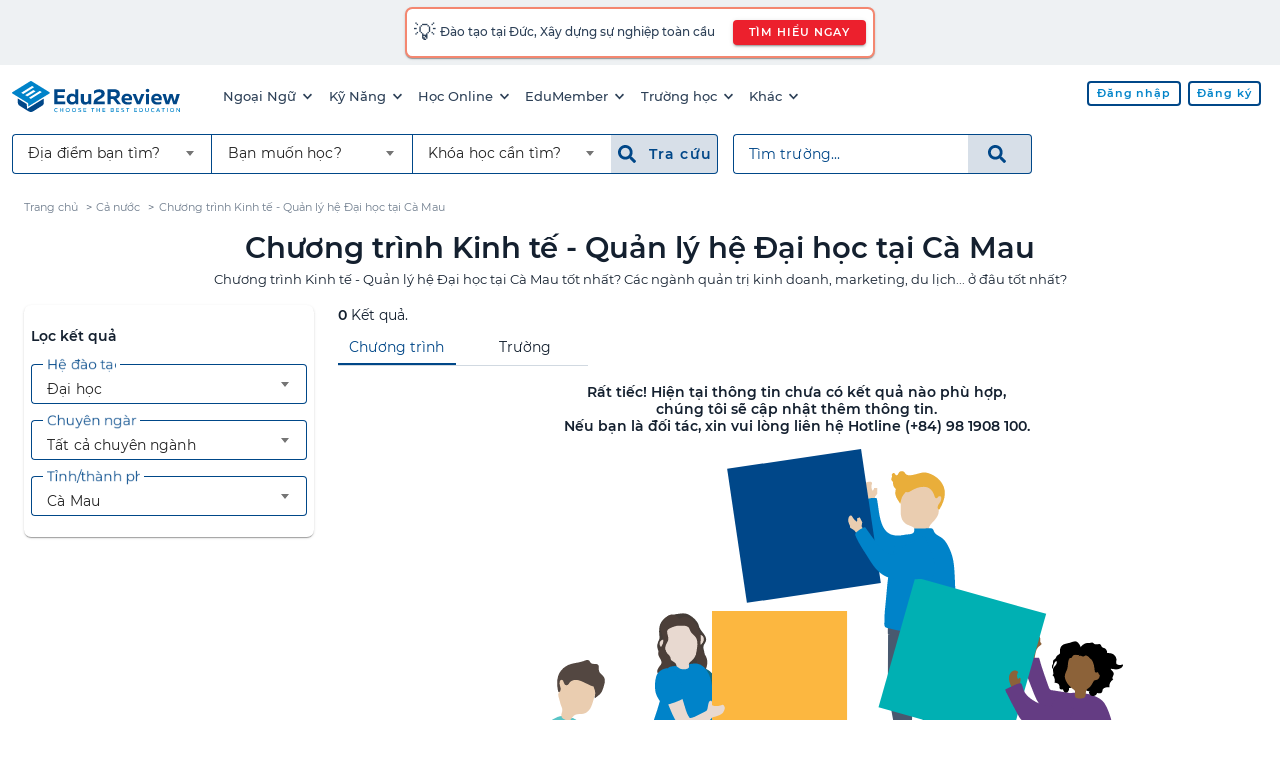

--- FILE ---
content_type: text/html; charset=UTF-8
request_url: https://edu2review.com/chuong-trinh-kinh-te-quan-ly-he-dai-hoc-tai-ca-mau-25038
body_size: 14059
content:
<!DOCTYPE html>
<html lang="vi-VN">

<head>
    <meta charset="utf-8">
<meta http-equiv="x-ua-compatible" content="ie=edge">
<meta name="viewport" content="width=device-width, initial-scale=1, shrink-to-fit=no, maximum-scale=5">
<link rel="manifest" href="https://edu2review.com/manifest.json">
<link rel="apple-touch-icon" sizes="114x114" href="/storage/e2r-assets/static/apple-touch-icon-114x114.png">
<link rel="apple-touch-icon" sizes="120x120" href="/storage/e2r-assets/static/apple-touch-icon-120x120.png">
<link rel="apple-touch-icon" sizes="144x144" href="/storage/e2r-assets/static/apple-touch-icon-144x144.png">
<link rel="apple-touch-icon" sizes="152x152" href="/storage/e2r-assets/static/apple-touch-icon-152x152.png">
<link rel="apple-touch-icon" sizes="180x180" href="/storage/e2r-assets/static/apple-touch-icon-180x180.png">
<link rel="apple-touch-icon" sizes="57x57" href="/storage/e2r-assets/static/apple-touch-icon-57x57.png">
<link rel="apple-touch-icon" sizes="60x60" href="/storage/e2r-assets/static/apple-touch-icon-60x60.png">
<link rel="apple-touch-icon" sizes="72x72" href="/storage/e2r-assets/static/apple-touch-icon-72x72.png">
<link rel="apple-touch-icon" sizes="76x76" href="/storage/e2r-assets/static/apple-touch-icon-76x76.png">
<link rel="apple-touch-startup-image"
    media="(device-width: 320px) and (device-height: 480px) and (-webkit-device-pixel-ratio: 1)"
    href="/storage/e2r-assets/static/apple-touch-startup-image-320x460.png">
<link rel="apple-touch-startup-image"
    media="(device-width: 320px) and (device-height: 480px) and (-webkit-device-pixel-ratio: 2)"
    href="/storage/e2r-assets/static/apple-touch-startup-image-640x920.png">
<link rel="apple-touch-startup-image"
    media="(device-width: 320px) and (device-height: 568px) and (-webkit-device-pixel-ratio: 2)"
    href="/storage/e2r-assets/static/apple-touch-startup-image-640x1096.png">
<link rel="apple-touch-startup-image"
    media="(device-width: 375px) and (device-height: 667px) and (-webkit-device-pixel-ratio: 2)"
    href="/storage/e2r-assets/static/apple-touch-startup-image-750x1294.png">
<link rel="apple-touch-startup-image"
    media="(device-width: 414px) and (device-height: 736px) and (orientation: landscape) and (-webkit-device-pixel-ratio: 3)"
    href="/storage/e2r-assets/static/apple-touch-startup-image-1182x2208.png">
<link rel="apple-touch-startup-image"
    media="(device-width: 414px) and (device-height: 736px) and (orientation: portrait) and (-webkit-device-pixel-ratio: 3)"
    href="/storage/e2r-assets/static/apple-touch-startup-image-1242x2148.png">
<link rel="apple-touch-startup-image"
    media="(device-width: 768px) and (device-height: 1024px) and (orientation: landscape) and (-webkit-device-pixel-ratio: 1)"
    href="/storage/e2r-assets/static/apple-touch-startup-image-748x1024.png">
<link rel="apple-touch-startup-image"
    media="(device-width: 768px) and (device-height: 1024px) and (orientation: landscape) and (-webkit-device-pixel-ratio: 2)"
    href="/storage/e2r-assets/static/apple-touch-startup-image-1496x2048.png">
<link rel="apple-touch-startup-image"
    media="(device-width: 768px) and (device-height: 1024px) and (orientation: portrait) and (-webkit-device-pixel-ratio: 1)"
    href="/storage/e2r-assets/static/apple-touch-startup-image-768x1004.png">
<link rel="apple-touch-startup-image"
    media="(device-width: 768px) and (device-height: 1024px) and (orientation: portrait) and (-webkit-device-pixel-ratio: 2)"
    href="/storage/e2r-assets/static/apple-touch-startup-image-1536x2008.png">
<link rel="icon" type="image/png" sizes="16x16" href="/storage/e2r-assets/static/favicon-16x16.png">
<link rel="icon" type="image/png" sizes="32x32" href="/storage/e2r-assets/static/favicon-32x32.png">
<link rel="shortcut icon" href="/storage/e2r-assets/static/favicon.ico">
<meta name="apple-mobile-web-app-capable" content="yes">
<meta name="apple-mobile-web-app-status-bar-style" content="black-translucent">
<meta name="apple-mobile-web-app-title" content="Edu2Review">
<meta name="application-name" content="Edu2Review">
<meta name="mobile-web-app-capable" content="yes">
<meta name="theme-color" content="#004788">
    
            <link rel="canonical" href="https://edu2review.com/chuong-trinh-kinh-te-quan-ly-he-dai-hoc-tai-ca-mau-25038">
    <meta name="description" content="Chương trình Kinh tế - Quản lý hệ Đại học tại Cà Mau tốt nhất? Các ngành quản trị kinh doanh, marketing, du lịch... ở đâu tốt nhất?" /><meta name="keywords" content="đại học, kinh tế quản lý, Cà Mau" />    <link rel="manifest" href="https://edu2review.com/manifest.json">
    <link rel="apple-touch-icon" sizes="114x114" href="/storage/e2r-assets/static/apple-touch-icon-114x114.png">
    <link rel="apple-touch-icon" sizes="120x120" href="/storage/e2r-assets/static/apple-touch-icon-120x120.png">
    <link rel="apple-touch-icon" sizes="144x144" href="/storage/e2r-assets/static/apple-touch-icon-144x144.png">
    <link rel="apple-touch-icon" sizes="152x152" href="/storage/e2r-assets/static/apple-touch-icon-152x152.png">
    <link rel="apple-touch-icon" sizes="180x180" href="/storage/e2r-assets/static/apple-touch-icon-180x180.png">
    <link rel="apple-touch-icon" sizes="57x57" href="/storage/e2r-assets/static/apple-touch-icon-57x57.png">
    <link rel="apple-touch-icon" sizes="60x60" href="/storage/e2r-assets/static/apple-touch-icon-60x60.png">
    <link rel="apple-touch-icon" sizes="72x72" href="/storage/e2r-assets/static/apple-touch-icon-72x72.png">
    <link rel="apple-touch-icon" sizes="76x76" href="/storage/e2r-assets/static/apple-touch-icon-76x76.png">
    <link rel="apple-touch-startup-image"
        media="(device-width: 320px) and (device-height: 480px) and (-webkit-device-pixel-ratio: 1)"
        href="/storage/e2r-assets/static/apple-touch-startup-image-320x460.png">
    <link rel="apple-touch-startup-image"
        media="(device-width: 320px) and (device-height: 480px) and (-webkit-device-pixel-ratio: 2)"
        href="/storage/e2r-assets/static/apple-touch-startup-image-640x920.png">
    <link rel="apple-touch-startup-image"
        media="(device-width: 320px) and (device-height: 568px) and (-webkit-device-pixel-ratio: 2)"
        href="/storage/e2r-assets/static/apple-touch-startup-image-640x1096.png">
    <link rel="apple-touch-startup-image"
        media="(device-width: 375px) and (device-height: 667px) and (-webkit-device-pixel-ratio: 2)"
        href="/storage/e2r-assets/static/apple-touch-startup-image-750x1294.png">
    <link rel="apple-touch-startup-image"
        media="(device-width: 414px) and (device-height: 736px) and (orientation: landscape) and (-webkit-device-pixel-ratio: 3)"
        href="/storage/e2r-assets/static/apple-touch-startup-image-1182x2208.png">
    <link rel="apple-touch-startup-image"
        media="(device-width: 414px) and (device-height: 736px) and (orientation: portrait) and (-webkit-device-pixel-ratio: 3)"
        href="/storage/e2r-assets/static/apple-touch-startup-image-1242x2148.png">
    <link rel="apple-touch-startup-image"
        media="(device-width: 768px) and (device-height: 1024px) and (orientation: landscape) and (-webkit-device-pixel-ratio: 1)"
        href="/storage/e2r-assets/static/apple-touch-startup-image-748x1024.png">
    <link rel="apple-touch-startup-image"
        media="(device-width: 768px) and (device-height: 1024px) and (orientation: landscape) and (-webkit-device-pixel-ratio: 2)"
        href="/storage/e2r-assets/static/apple-touch-startup-image-1496x2048.png">
    <link rel="apple-touch-startup-image"
        media="(device-width: 768px) and (device-height: 1024px) and (orientation: portrait) and (-webkit-device-pixel-ratio: 1)"
        href="/storage/e2r-assets/static/apple-touch-startup-image-768x1004.png">
    <link rel="apple-touch-startup-image"
        media="(device-width: 768px) and (device-height: 1024px) and (orientation: portrait) and (-webkit-device-pixel-ratio: 2)"
        href="/storage/e2r-assets/static/apple-touch-startup-image-1536x2008.png">
    <link rel="icon" type="image/png" sizes="16x16" href="/storage/e2r-assets/static/favicon-16x16.png">
    <link rel="icon" type="image/png" sizes="32x32" href="/storage/e2r-assets/static/favicon-32x32.png">

    <link rel="shortcut icon" href="/storage/e2r-assets/static/favicon.ico">
    <meta name="apple-mobile-web-app-capable" content="yes">
    <meta name="apple-mobile-web-app-status-bar-style" content="black-translucent">
    <meta name="apple-mobile-web-app-title" content="Edu2Review">
    <meta name="application-name" content="Edu2Review">
    <meta name="mobile-web-app-capable" content="yes">
    <meta name="theme-color" content="#004788">
    <meta name="name" content="Nền tảng đánh giá và đặt chỗ khoá học lớn nhất Việt Nam" />
            <meta property="og:title" content="Chương trình Kinh tế - Quản lý hệ Đại học tại Cà Mau | Edu2Review" />
        <meta property="fb:app_id" content="378849865647241" />
    <meta property="og:image" content="https://edu2review.com/storage/assets/edu2review-share.jpg" />
    <meta property="og:type" content='school' />
    <meta property="og:locale" content="vi_VN" />
    <meta property="og:url" content="https://edu2review.com/chuong-trinh-kinh-te-quan-ly-he-dai-hoc-tai-ca-mau-25038" />
    <meta property="og:description" content="Chương trình Kinh tế - Quản lý hệ Đại học tại Cà Mau tốt nhất? Các ngành quản trị kinh doanh, marketing, du lịch... ở đâu tốt nhất?" />
    <meta property="og:site_name" content="Edu2Review" />
<script async src='https://www.google-analytics.com/analytics.js'></script>
    <link rel="preload" href="/css/filter_page-aeac7d00fe54a6a82dfc28d265a296be.css" as="style">
<link rel="stylesheet" href="/css/filter_page-aeac7d00fe54a6a82dfc28d265a296be.css">
<script async src="https://www.googletagmanager.com/gtag/js?id=UA-66917831-2"></script>
<script async>
    window.dataLayer = window.dataLayer || [];

    function gtag() {
        dataLayer.push(arguments);
    }
    gtag('js', new Date());
    gtag('config', 'UA-66917831-2');
</script>
<script async src="https://www.googletagmanager.com/gtag/js?id=G-SZ8P6B5MS8"></script>
<script async>
    window.dataLayer = window.dataLayer || [];

    function gtag() {
        dataLayer.push(arguments);
    }
    gtag("js", new Date());
    gtag("config", "G-SZ8P6B5MS8");
</script>
<script async>
    ! function(f, b, e, v, n, t, s) {
        if (f.fbq) return;
        n = f.fbq = function() {
            n.callMethod ? n.callMethod.apply(n, arguments) : n.queue.push(arguments)
        };
        if (!f._fbq) f._fbq = n;
        n.push = n;
        n.loaded = !0;
        n.version = '2.0';
        n.queue = [];
        t = b.createElement(e);
        t.async = !0;
        t.src = v;
        s = b.getElementsByTagName(e)[0];
        s.parentNode.insertBefore(t, s)
    }(window, document, 'script', 'https://connect.facebook.net/en_US/fbevents.js');
    fbq('init', '588995281969034');
    fbq('track', 'PageView');
</script>
<noscript>
    <img height="1" width="1" style="display:none"
        src="https://www.facebook.com/tr?id=588995281969034&ev=PageView&noscript=1" />
</noscript>
                <script type="application/ld+json">
    {"@context": "http://schema.org","@type": "BreadcrumbList","itemListElement": [{"@type": "ListItem","position": "1","item": {"@id": "https://edu2review.com","name": "Trang chủ"}},{"@type": "ListItem","position": "2","item": {"@id": "chuong-trinh-kinh-te-quan-ly-he-dai-hoc-24888","name": "Cả nước"}},{"@type": "ListItem","position": "3","item": {"@id": "https://edu2review.com/chuong-trinh-kinh-te-quan-ly-he-dai-hoc-tai-ca-mau-25038","name": "Chương trình Kinh tế - Quản lý hệ Đại học tại Cà Mau"}}]}
</script>
        <script type="application/ld+json">
    {"@context":"http://schema.org","@type":"ItemList","itemListElement":[]}
</script>
        <title id="p-title">            Chương trình Kinh tế - Quản lý hệ Đại học tại Cà Mau | Edu2Review
    </title>
        <script defer src="/js/filter_page.bundle-4f0b9b679b1803ccf7db02fdd84f7d87.js"></script>
    <noscript>You need to enable JavaScript to run this app.</noscript>
</head>

<body class="e2r">
    <header class="mdc-top-app-bar" id="app-header">
            <a rel="noopener nofollow" target="_blank"
    href="https://eduwingglobal.com/du-hoc-nghe-duc/?utm_source=edu2review&utm_medium=top-header-bar&utm_campaign=du-hoc-nghe-duc"
    id="notify-banner-m" class="fluid flex-center hide-xl-more">
    <style>
        #e2r-page {
            padding-top: 3.5rem !important;
        }
    </style>
    <div class="mdc-card border-r10" style="padding: 0.4rem;display:inline-block;">
        <div class="flex" style="align-items: center;">
            <span style="font-size: 1.2rem;">💡 </span>
            <span style="padding-left: 0.2rem;">Đào tạo tại Đức, Xây dựng sự nghiệp toàn cầu</span>
        </div>
    </div>
</a>

<a rel="noopener nofollow" target="_blank"
    href="https://eduwingglobal.com/du-hoc-nghe-duc/?utm_source=edu2review&utm_medium=top-header-bar&utm_campaign=du-hoc-nghe-duc"
    id="notify-banner-d" class="fluid hide-xl-less">
    <div class="mdc-card border-r10" style="padding: 0.4rem;display:inline-block;">
        <div class="flex" style="align-items: center;">
            <span style="font-size: 1.2rem;">💡 </span>
            <span style="padding-left: 0.2rem;">Đào tạo tại Đức, Xây dựng sự nghiệp toàn cầu
            </span>
            <button class="attention_btn attention_btn__sm attention_btn__r30 mdc-button mdc-button--raised"
                style="margin-left:1rem;">TÌM HIỂU NGAY</button>
        </div>
    </div>
</a>
        <div class="mdc-top-app-bar__row">
        <section class="mdc-top-app-bar__section">
                            <a href="/" class="e2r-logo">
                    <img class="initial hide-tablet-less" src="https://edu2review.com/storage/e2r-assets/logo.svg"
                        alt="Edu2Review logo" />
                    <img class="initial hide-tablet-more header-e2r-icon"
                        src="https://edu2review.com/storage/e2r-assets/icon.svg" alt="Edu2Review icon" />
                </a>
                        <nav class="desktop-navmenu hide-xl-less">
    <ul class="desktop-navmenu__list">
                                    <li class="desktop-navmenu__list-item menu-button" role="menuItem">
                    <a class="desktop-navmenu__list-item-link tracking" href="#">
                        Ngoại Ngữ
                        <span class="icon icon-sm i-chevron-down"></span>
                    </a>
                    <div class="menu mdc-card" tabindex="-1">
                        <ul class="mdc-list" role="menu" aria-hidden="true">
                                                                                                <li class="mdc-list-item" role="subMenuItem" tabindex="0">
                                        <a class="list-item-link tracking "
                                            
                                            href="https://edu2review.com/khoa-hoc-tieng-anh-giao-tiep-tai-ho-chi-minh-1092">Tiếng Anh giao tiếp</a>
                                    </li>
                                                                    <li class="mdc-list-item" role="subMenuItem" tabindex="0">
                                        <a class="list-item-link tracking "
                                            
                                            href="https://edu2review.com/khoa-hoc-tieng-anh-cho-tre-em-tai-ho-chi-minh-13038">Tiếng Anh Trẻ Em</a>
                                    </li>
                                                                    <li class="mdc-list-item" role="subMenuItem" tabindex="0">
                                        <a class="list-item-link tracking "
                                            
                                            href="https://edu2review.com/khoa-hoc-luyen-thi-ielts-tai-ho-chi-minh-7608">Luyện thi IELTS</a>
                                    </li>
                                                                    <li class="mdc-list-item" role="subMenuItem" tabindex="0">
                                        <a class="list-item-link tracking "
                                            
                                            href="https://edu2review.com/khoa-hoc-luyen-thi-toeic-tai-ho-chi-minh-3807">Luyện thi TOEIC</a>
                                    </li>
                                                                    <li class="mdc-list-item" role="subMenuItem" tabindex="0">
                                        <a class="list-item-link tracking "
                                            
                                            href="https://edu2review.com/khoa-hoc-tieng-nhat-giao-tiep-107425">Giao tiếp tiếng Nhật</a>
                                    </li>
                                                                    <li class="mdc-list-item" role="subMenuItem" tabindex="0">
                                        <a class="list-item-link tracking "
                                            
                                            href="https://edu2review.com/khoa-hoc-tieng-trung-giao-tiep-tai-ho-chi-minh-127337">Giao tiếp tiếng Trung</a>
                                    </li>
                                                                    <li class="mdc-list-item" role="subMenuItem" tabindex="0">
                                        <a class="list-item-link tracking "
                                            
                                            href="https://edu2review.com/khoa-hoc-tieng-han-giao-tiep-tai-ho-chi-minh-117563">Giao tiếp tiếng Hàn</a>
                                    </li>
                                                                                    </ul>
                    </div>
                </li>
                            <li class="desktop-navmenu__list-item menu-button" role="menuItem">
                    <a class="desktop-navmenu__list-item-link tracking" href="#">
                        Kỹ Năng
                        <span class="icon icon-sm i-chevron-down"></span>
                    </a>
                    <div class="menu mdc-card" tabindex="-1">
                        <ul class="mdc-list" role="menu" aria-hidden="true">
                                                                                                <li class="mdc-list-item" role="subMenuItem" tabindex="0">
                                        <a class="list-item-link tracking "
                                            
                                            href="https://edu2review.com/khoa-hoc-ky-nang-tai-ho-chi-minh-138921">Tất cả khóa kỹ năng</a>
                                    </li>
                                                                    <li class="mdc-list-item" role="subMenuItem" tabindex="0">
                                        <a class="list-item-link tracking "
                                            
                                            href="https://edu2review.com/khoa-hoc-nghiep-vu-tai-ho-chi-minh-139283">Tất cả khóa nghiệp vụ</a>
                                    </li>
                                                                    <li class="mdc-list-item" role="subMenuItem" tabindex="0">
                                        <a class="list-item-link tracking "
                                            
                                            href="https://edu2review.com/khoa-hoc-phat-trien-ban-than-138557">Kỹ năng - Nghiệp vụ</a>
                                    </li>
                                                                                    </ul>
                    </div>
                </li>
                            <li class="desktop-navmenu__list-item menu-button" role="menuItem">
                    <a class="desktop-navmenu__list-item-link tracking" href="#">
                        Học Online
                        <span class="icon icon-sm i-chevron-down"></span>
                    </a>
                    <div class="menu mdc-card" tabindex="-1">
                        <ul class="mdc-list" role="menu" aria-hidden="true">
                                                                                                <li class="mdc-list-item" role="subMenuItem" tabindex="0">
                                        <a class="list-item-link tracking "
                                             rel=&quot;noopener&quot;
                                            href="https://studynow.vn?utm_source=edu2review">Học kèm tiếng Anh</a>
                                    </li>
                                                                                    </ul>
                    </div>
                </li>
                            <li class="desktop-navmenu__list-item menu-button" role="menuItem">
                    <a class="desktop-navmenu__list-item-link tracking" href="#">
                        EduMember
                        <span class="icon icon-sm i-chevron-down"></span>
                    </a>
                    <div class="menu mdc-card" tabindex="-1">
                        <ul class="mdc-list" role="menu" aria-hidden="true">
                                                                                                <li class="mdc-list-item" role="subMenuItem" tabindex="0">
                                        <a class="list-item-link tracking "
                                            
                                            href="https://edu2review.com/edumember">Gói thành viên EduMember</a>
                                    </li>
                                                                    <li class="mdc-list-item" role="subMenuItem" tabindex="0">
                                        <a class="list-item-link tracking "
                                            
                                            href="https://edu2review.com/cau-hoi-thuong-gap/edumember">Câu hỏi thường gặp EduMember</a>
                                    </li>
                                                                                    </ul>
                    </div>
                </li>
                            <li class="desktop-navmenu__list-item menu-button" role="menuItem">
                    <a class="desktop-navmenu__list-item-link tracking" href="#">
                        Trường học
                        <span class="icon icon-sm i-chevron-down"></span>
                    </a>
                    <div class="menu mdc-card" tabindex="-1">
                        <ul class="mdc-list" role="menu" aria-hidden="true">
                                                                                                <li class="mdc-list-item" role="subMenuItem" tabindex="0">
                                        <a class="list-item-link tracking "
                                            
                                            href="https://edu2review.com/chuong-trinh-dao-tao-trinh-do-dai-hoc-tai-ho-chi-minh-23739">Trường Đại học tại HCM</a>
                                    </li>
                                                                    <li class="mdc-list-item" role="subMenuItem" tabindex="0">
                                        <a class="list-item-link tracking "
                                            
                                            href="https://edu2review.com/chuong-trinh-dao-tao-trinh-do-dai-hoc-tai-ha-noi-23742">Trường Đại học tại HN</a>
                                    </li>
                                                                    <li class="mdc-list-item" role="subMenuItem" tabindex="0">
                                        <a class="list-item-link tracking "
                                            
                                            href="https://edu2review.com/chuong-trinh-dao-tao-trinh-do-dai-hoc-tai-viet-nam-23736">Trường Đại học trên cả nước</a>
                                    </li>
                                                                    <li class="mdc-list-item" role="subMenuItem" tabindex="0">
                                        <a class="list-item-link tracking "
                                            
                                            href="https://edu2review.com/lp/chon-truong-quoc-te-tai-edu2review-24">Trường Quốc tế</a>
                                    </li>
                                                                    <li class="mdc-list-item" role="subMenuItem" tabindex="0">
                                        <a class="list-item-link tracking "
                                            
                                            href="https://edu2review.com/lp/tim-kiem-truong-mau-giao-tot-nhat-cho-be-voi-edu2review-21">Trường Mầm non</a>
                                    </li>
                                                                    <li class="mdc-list-item" role="subMenuItem" tabindex="0">
                                        <a class="list-item-link tracking "
                                            
                                            href="https://edu2review.com/trung-tam-tu-van-du-hoc-bac-trung-hoc-pho-thong-191212">Du học THPT</a>
                                    </li>
                                                                    <li class="mdc-list-item" role="subMenuItem" tabindex="0">
                                        <a class="list-item-link tracking "
                                            
                                            href="https://edu2review.com/trung-tam-tu-van-du-hoc-dai-hoc-191728">Du học ĐH</a>
                                    </li>
                                                                    <li class="mdc-list-item" role="subMenuItem" tabindex="0">
                                        <a class="list-item-link tracking "
                                            
                                            href="https://edu2review.com/trung-tam-tu-van-du-hoc-sau-dai-hoc-192760">Du học sau ĐH</a>
                                    </li>
                                                                    <li class="mdc-list-item" role="subMenuItem" tabindex="0">
                                        <a class="list-item-link tracking "
                                            
                                            href="https://edu2review.com/reviews/thong-tin-du-hoc-canada">Du học Canada</a>
                                    </li>
                                                                                    </ul>
                    </div>
                </li>
                            <li class="desktop-navmenu__list-item menu-button" role="menuItem">
                    <a class="desktop-navmenu__list-item-link tracking" href="#">
                        Khác
                        <span class="icon icon-sm i-chevron-down"></span>
                    </a>
                    <div class="menu mdc-card" tabindex="-1">
                        <ul class="mdc-list" role="menu" aria-hidden="true">
                                                                                                <li class="mdc-list-item" role="subMenuItem" tabindex="0">
                                        <a class="list-item-link tracking "
                                            
                                            href="https://edu2review.com/reviews">Bài viết đánh giá trung tâm</a>
                                    </li>
                                                                    <li class="mdc-list-item" role="subMenuItem" tabindex="0">
                                        <a class="list-item-link tracking "
                                            
                                            href="https://edu2review.com/cau-hoi-thuong-gap">Câu hỏi thường gặp</a>
                                    </li>
                                                                    <li class="mdc-list-item" role="subMenuItem" tabindex="0">
                                        <a class="list-item-link tracking "
                                            
                                            href="https://edu2review.com/news/hoat-dong-su-kien">Tin tức về Edu2Review</a>
                                    </li>
                                                                                    </ul>
                    </div>
                </li>
                        </ul>
</nav>
        </section>
        <section class="mdc-top-app-bar__section mdc-top-app-bar__section--align-end" role="toolbar">
            <div class="desktop-head-group hide-xl-less">
                <div class="flex-start" id="avatar-menu">
                    
                                                                        <a href="https://edu2review.com/login"
                                
                                class="attention_btn attention_btn__white attention_btn__sm mdc-button mdc-button--outlined ">
                                <span class="mdc-button__ripple"></span>
                                <span class="mdc-button__label">Đăng nhập</span>
                            </a>
                                                    <a href="https://edu2review.com/register"
                                
                                class="attention_btn attention_btn__white attention_btn__sm mdc-button mdc-button--outlined ">
                                <span class="mdc-button__ripple"></span>
                                <span class="mdc-button__label">Đăng ký</span>
                            </a>
                                                            </div>
            </div>
            <div class="button-group hide-xl-more">
                <button class="fake-search-input" id="search-button">
                    <span class="icon icon i-search n30"></span>
                    Tìm trường...
                </button>
                <button class="menu-button" id="e2r-hamburger">
                    
                    <span class="line"></span>
                    <span class="line"></span>
                    <span class="line"></span>
                </button>
            </div>
        </section>
    </div>
    <div class="mdc-top-app-bar__row second-navbar hide-xl-less">
    <div class="mdc-top-app-bar__section">
        <div class="desktop-search-group hide-tablet-less">
            <div class="form-grouping" role="filter-form">
                <div class="mdc-select mdc-select--outlined mdc-select--header mdc-select--no-label"
                    id="d-location-select">
                    <div class="mdc-select__anchor">
                        <span class="mdc-notched-outline">
                            <span class="mdc-notched-outline__leading"></span>
                            <span
                                class="mdc-notched-outline__trailing mdc-notched-outline__trailing__no-right-radius"></span>
                        </span>
                        <span class="mdc-select__selected-text-container">
                            <span class="mdc-select__selected-text"></span>
                        </span>
                        <span class="mdc-select__dropdown-icon">
                            <svg class="mdc-select__dropdown-icon-graphic" viewBox="7 10 10 5" focusable="false">
                                <polygon class="mdc-select__dropdown-icon-inactive" stroke="none" fill-rule="evenodd"
                                    points="7 10 12 15 17 10"></polygon>
                                <polygon class="mdc-select__dropdown-icon-active" stroke="none" fill-rule="evenodd"
                                    points="7 15 12 10 17 15"></polygon>
                            </svg>
                        </span>
                    </div>

                    <div class="mdc-select__menu mdc-menu mdc-menu-surface mdc-menu-surface--fixed fixed-width__240">
                        <ul class="mdc-list" id="d-location-filter-list">
                            <li class="mdc-list-item mdc-list-item--selected" aria-selected="true" role="option"
                                data-value="">
                                <span class="list-item-link">
                                    <span class="mdc-list-item__ripple"></span>
                                    <span class="mdc-list-item__text">Địa điểm bạn tìm?</span>
                                </span>
                            </li>
                        </ul>
                    </div>
                </div>

                <div class="mdc-select mdc-select--outlined mdc-select--header mdc-select--no-label" id="d-type-select">
                    <div class="mdc-select__anchor">
                        <span class="mdc-notched-outline">
                            <span
                                class="mdc-notched-outline__leading mdc-notched-outline__leading__no-left-radius mdc-notched-outline__leading__no-left-border"></span>
                            <span
                                class="mdc-notched-outline__trailing mdc-notched-outline__trailing__no-right-radius mdc-notched-outline__trailing__no-right-border"></span>
                        </span>
                        <span class="mdc-select__selected-text-container">
                            <span class="mdc-select__selected-text"></span>
                        </span>
                        <span class="mdc-select__dropdown-icon">
                            <svg class="mdc-select__dropdown-icon-graphic" viewBox="7 10 10 5" focusable="false">
                                <polygon class="mdc-select__dropdown-icon-inactive" stroke="none" fill-rule="evenodd"
                                    points="7 10 12 15 17 10"></polygon>
                                <polygon class="mdc-select__dropdown-icon-active" stroke="none" fill-rule="evenodd"
                                    points="7 15 12 10 17 15"></polygon>
                            </svg>
                        </span>
                    </div>

                    <div class="mdc-select__menu mdc-menu mdc-menu-surface mdc-menu-surface--fixed fixed-width__240">
                        <ul class="mdc-list" role="listbox" aria-label="m-select-t-list" id="d-t-sel">
                            <li class="mdc-list-item mdc-list-item--selected" aria-selected="true" role="option"
                                data-value="">
                                <span class="list-item-link">
                                    <span class="mdc-list-item__ripple"></span>
                                    <span class="mdc-list-item__text">Bạn muốn học?</span>
                                </span>
                            </li>
                        </ul>
                    </div>
                </div>

                <div class="mdc-select mdc-select--outlined mdc-select--header mdc-select--no-label"
                    id="d-category-select">
                    <div class="mdc-select__anchor">
                        <span class="mdc-notched-outline">
                            <span
                                class="mdc-notched-outline__leading mdc-notched-outline__leading__no-left-radius"></span>
                            <span
                                class="mdc-notched-outline__trailing mdc-notched-outline__trailing__no-right-radius"></span>
                        </span>
                        <span class="mdc-select__selected-text-container">
                            <span class="mdc-select__selected-text"></span>
                        </span>
                        <span class="mdc-select__dropdown-icon">
                            <svg class="mdc-select__dropdown-icon-graphic" viewBox="7 10 10 5" focusable="false">
                                <polygon class="mdc-select__dropdown-icon-inactive" stroke="none" fill-rule="evenodd"
                                    points="7 10 12 15 17 10"></polygon>
                                <polygon class="mdc-select__dropdown-icon-active" stroke="none" fill-rule="evenodd"
                                    points="7 15 12 10 17 15"></polygon>
                            </svg>
                        </span>
                    </div>
                    <div class="mdc-select__menu mdc-menu mdc-menu-surface mdc-menu-surface--fixed fixed-width__240">
                        <ul class="mdc-list" role="listbox" aria-label="m-select-category-list" id="d-t-c-sel">
                            <li class="mdc-list-item mdc-list-item--selected" aria-selected="true" role="option"
                                data-value="">
                                <span class="list-item-link">
                                    <span class="mdc-list-item__ripple"></span>
                                    <span class="mdc-list-item__text">Khóa học cần tìm?</span>
                                </span>
                            </li>
                        </ul>
                    </div>
                </div>
                <button style="margin-right: 0.8rem; " id="d-f-btn"
                    class="menu_search_btn menu_search_btn__b70 menu_search_btn__large mdc-button" type="submit">
                    <span class="mdc-button__ripple"></span>
                    <span class="icon i-search b70"></span>&nbsp;
                    <span class="mdc-button__label b70">Tra cứu&nbsp;</span>
                </button>
            </div>
            <form id="d-search-form" role="search-form" method="GET" name="search"
                action="https://edu2review.com/search">
                <div class="form-grouping">
                    <label class="mdc-text-field mdc-text-field--outlined fluid" style="margin-top: 0px;">
                        <span class="mdc-notched-outline">
                            <span class="mdc-notched-outline__leading"></span>
                            <span class="mdc-notched-outline__notch">
                                <span class="mdc-floating-label" id="d-search-label-id">Tìm trường...</span>
                            </span>
                            <span
                                class="mdc-notched-outline__trailing mdc-notched-outline__trailing__no-right-radius"></span>
                        </span>
                        <input type="search" autocomplete="off" id="d-search-input" name="q"
                            class="mdc-text-field__input txtSearchSchool" aria-labelledby="d-search-label-id"
                            tabindex="0"
                             value=""                             style="border-top-right-radius: 0px !important;">
                    </label>
                    <button id="d-search-btn" style=""
                        class="menu_search_btn menu_search_btn__large mdc-button mdc-button--outlined" type="submit">
                        <span class="mdc-button__ripple"></span>
                        <span class="icon i-search b70"></span>&nbsp;
                    </button>
                </div>
            </form>
        </div>
    </div>
</div>
    <div class="mdc-dialog" id="m-search-dialog">
    <div class="mdc-dialog__container">
        <div class="mdc-dialog__surface" role="alertdialog" aria-modal="true" aria-labelledby="my-dialog-title"
            aria-describedby="my-dialog-content">

            <div class="mdc-dialog__content">
                <div class="mdc-list-group">
                    <div class="text-divider">TÌM TRƯỜNG</div>
                    <div class="form-block" role="search-form">
                        <form id="m-search-form" class="form-group" method="GET" name="search"
                            action="https://edu2review.com/search" role="search-form">
                            <div class="form-group">
                                <label class="mdc-text-field mdc-text-field--outlined">
                                    <span class="mdc-notched-outline">
                                        <span class="mdc-notched-outline__leading"></span>
                                        <span class="mdc-notched-outline__notch">
                                            <span class="mdc-floating-label" id="search-label-id">Tìm trường...</span>
                                        </span>
                                        <span class="mdc-notched-outline__trailing"></span>
                                    </span>
                                    <input type="search" autocomplete="off" id="m-search-input" name="q"
                                        class="mdc-text-field__input txtSearchSchool" aria-labelledby="search-label-id"
                                        tabindex="0"
                                         value="" >
                                </label>
                            </div>
                            <button id="m-search-btn"
                                class="submit_btn submit_btn__primary submit_btn__medium mdc-button mdc-button--unelevated search-button fluid"
                                type="submit">
                                <span class="mdc-button__ripple"></span>
                                <span class="mdc-button__label">Tìm trường</span>
                            </button>
                        </form>
                    </div>
                    <div class="text-divider">HOẶC TRA CỨU</div>
                    <div class="form-block vstack" role="filter-form">

                        <div class="mdc-select mdc-select--outlined fluid" id="m-location-select">
                            <div class="mdc-select__anchor fixed-width__240" aria-labelledby="m-location-select-label"
                                tabindex="0" aria-disabled="false" aria-required="true">
                                <span class="mdc-notched-outline mdc-notched-outline--notched">
                                    <span class="mdc-notched-outline__leading"></span>
                                    <span class="mdc-notched-outline__notch">
                                        <span id="m-location-select-label"
                                            class="mdc-floating-label mdc-floating-label--float-above">Địa
                                            điểm bạn tìm?</span>
                                    </span>
                                    <span class="mdc-notched-outline__trailing"></span>
                                </span>
                                <span class="mdc-select__selected-text-container">
                                    <span class="mdc-select__selected-text"></span>
                                </span>
                                <span class="mdc-select__dropdown-icon">
                                    <svg class="mdc-select__dropdown-icon-graphic" viewBox="7 10 10 5"
                                        focusable="false">
                                        <polygon class="mdc-select__dropdown-icon-inactive" stroke="none"
                                            fill-rule="evenodd" points="7 10 12 15 17 10">
                                        </polygon>
                                        <polygon class="mdc-select__dropdown-icon-active" stroke="none"
                                            fill-rule="evenodd" points="7 15 12 10 17 15">
                                        </polygon>
                                    </svg>
                                </span>
                            </div>

                            <div
                                class="mdc-select__menu mdc-menu mdc-menu-surface mdc-menu-surface--fixed fixed-width__240">
                                <ul class="mdc-list" id="m-location-filter-list"></ul>
                            </div>
                        </div>

                        <div class="mdc-select mdc-select--outlined fluid" id="m-type-select">
                            <div class="mdc-select__anchor fixed-width__240" aria-labelledby="m-select-t-label">
                                <span class="mdc-notched-outline">
                                    <span class="mdc-notched-outline__leading"></span>
                                    <span class="mdc-notched-outline__notch">
                                        <span id="m-select-t-label" class="mdc-floating-label">Bạn muốn học?</span>
                                    </span>
                                    <span class="mdc-notched-outline__trailing"></span>
                                </span>
                                <span class="mdc-select__selected-text-container">
                                    <span id="m-selected-t" class="mdc-select__selected-text"></span>
                                </span>
                                <span class="mdc-select__dropdown-icon">
                                    <svg class="mdc-select__dropdown-icon-graphic" viewBox="7 10 10 5"
                                        focusable="false">
                                        <polygon class="mdc-select__dropdown-icon-inactive" stroke="none"
                                            fill-rule="evenodd" points="7 10 12 15 17 10"></polygon>
                                        <polygon class="mdc-select__dropdown-icon-active" stroke="none"
                                            fill-rule="evenodd" points="7 15 12 10 17 15"></polygon>
                                    </svg>
                                </span>
                            </div>

                            <div
                                class="mdc-select__menu mdc-menu mdc-menu-surface mdc-menu-surface--fixed fixed-width__240">
                                <ul class="mdc-list" role="listbox" aria-label="m-select-t-list" id="m-t-sel"></ul>
                            </div>
                        </div>

                        <div class="mdc-select mdc-select--outlined fluid" id="m-category-select">
                            <div class="mdc-select__anchor fixed-width__240" aria-labelledby="m-select-tc-label">
                                <span class="mdc-notched-outline">
                                    <span class="mdc-notched-outline__leading"></span>
                                    <span class="mdc-notched-outline__notch">
                                        <span id="m-select-tc-label" class="mdc-floating-label">Khóa học cần
                                            tìm?</span>
                                    </span>
                                    <span class="mdc-notched-outline__trailing"></span>
                                </span>
                                <span class="mdc-select__selected-text-container">
                                    <span id="m-selected-tc" class="mdc-select__selected-text"></span>
                                </span>
                                <span class="mdc-select__dropdown-icon">
                                    <svg class="mdc-select__dropdown-icon-graphic" viewBox="7 10 10 5"
                                        focusable="false">
                                        <polygon class="mdc-select__dropdown-icon-inactive" stroke="none"
                                            fill-rule="evenodd" points="7 10 12 15 17 10"></polygon>
                                        <polygon class="mdc-select__dropdown-icon-active" stroke="none"
                                            fill-rule="evenodd" points="7 15 12 10 17 15"></polygon>
                                    </svg>
                                </span>
                            </div>

                            <div
                                class="mdc-select__menu mdc-menu mdc-menu-surface mdc-menu-surface--fixed fixed-width__240">
                                <ul class="mdc-list" role="listbox" aria-label="m-select-category-list"
                                    id="m-t-c-sel">
                                </ul>
                            </div>
                        </div>

                        <button id="m-f-btn"
                            class="submit_btn submit_btn__primary submit_btn__large mdc-button mdc-button--unelevated fluid">
                            <span class="mdc-button__ripple"></span>
                            <span class="icon i-search n0"></span>
                            <span class="mdc-button__label">Tra cứu thông tin</span>
                        </button>
                    </div>
                </div>
            </div>

            <div class="mdc-dialog__actions">
                <button type="button" class="mdc-button mdc-dialog__button" data-mdc-dialog-action="close">
                    <div class="mdc-button__ripple"></div>
                    <span class="mdc-button__label">Hủy</span>
                </button>
            </div>
        </div>
    </div>
    <div class="mdc-dialog__scrim"></div>
</div>
</header>
<div class="hide-tablet-more">
    <aside class="mdc-drawer mdc-drawer--modal">
        <div class="mdc-drawer__header">
            <div class="mdc-drawer__title">
                                    <div class="flex-between fluid">
                                                    <a href="https://edu2review.com/login"
                                
                                class="attention_btn attention_btn__white attention_btn__sm mdc-button mdc-button--outlined "
                                tabindex="-1">
                                <span class="mdc-button__ripple"></span>
                                <span class="mdc-button__label">Đăng nhập</span>
                            </a>
                                                    <a href="https://edu2review.com/register"
                                
                                class="attention_btn attention_btn__white attention_btn__sm mdc-button mdc-button--outlined "
                                tabindex="-1">
                                <span class="mdc-button__ripple"></span>
                                <span class="mdc-button__label">Đăng ký</span>
                            </a>
                                            </div>
                            </div>
            <div class="divider-inset"></div>
        </div>
        <div class="mdc-drawer__content">
            <span class="divider"></span>
            <div class="mdc-list-group m-menu-group" role="menu">
                                                                            <div style="padding:0px;" class="collapsible-list">
                            <h3 style="margin: 0rem 0rem 0rem 1rem;"
                                class="mdc-list-group__subheader collapsible-trigger">
                                Ngoại Ngữ&nbsp;<span class="icon icon-sm i-chevron-right b70"></span>
                            </h3>
                            <ul class="mdc-list collapse" role="sub-menu" aria-hidden="true">
                                                                                                            <li class="mdc-list-item" role="sub-menuitem" tabindex="-1">
                                            <a class="list-item-link" href="https://edu2review.com/khoa-hoc-tieng-anh-giao-tiep-tai-ho-chi-minh-1092" tabindex="-1"
                                                >
                                                <span class="mdc-list-item__ripple"></span>
                                                <span class="mdc-list-item__text">
                                                    Tiếng Anh giao tiếp
                                                </span>
                                            </a>
                                        </li>
                                                                            <li class="mdc-list-item" role="sub-menuitem" tabindex="-1">
                                            <a class="list-item-link" href="https://edu2review.com/khoa-hoc-tieng-anh-cho-tre-em-tai-ho-chi-minh-13038" tabindex="-1"
                                                >
                                                <span class="mdc-list-item__ripple"></span>
                                                <span class="mdc-list-item__text">
                                                    Tiếng Anh Trẻ Em
                                                </span>
                                            </a>
                                        </li>
                                                                            <li class="mdc-list-item" role="sub-menuitem" tabindex="-1">
                                            <a class="list-item-link" href="https://edu2review.com/khoa-hoc-luyen-thi-ielts-tai-ho-chi-minh-7608" tabindex="-1"
                                                >
                                                <span class="mdc-list-item__ripple"></span>
                                                <span class="mdc-list-item__text">
                                                    Luyện thi IELTS
                                                </span>
                                            </a>
                                        </li>
                                                                            <li class="mdc-list-item" role="sub-menuitem" tabindex="-1">
                                            <a class="list-item-link" href="https://edu2review.com/khoa-hoc-luyen-thi-toeic-tai-ho-chi-minh-3807" tabindex="-1"
                                                >
                                                <span class="mdc-list-item__ripple"></span>
                                                <span class="mdc-list-item__text">
                                                    Luyện thi TOEIC
                                                </span>
                                            </a>
                                        </li>
                                                                            <li class="mdc-list-item" role="sub-menuitem" tabindex="-1">
                                            <a class="list-item-link" href="https://edu2review.com/khoa-hoc-tieng-nhat-giao-tiep-107425" tabindex="-1"
                                                >
                                                <span class="mdc-list-item__ripple"></span>
                                                <span class="mdc-list-item__text">
                                                    Giao tiếp tiếng Nhật
                                                </span>
                                            </a>
                                        </li>
                                                                            <li class="mdc-list-item" role="sub-menuitem" tabindex="-1">
                                            <a class="list-item-link" href="https://edu2review.com/khoa-hoc-tieng-trung-giao-tiep-tai-ho-chi-minh-127337" tabindex="-1"
                                                >
                                                <span class="mdc-list-item__ripple"></span>
                                                <span class="mdc-list-item__text">
                                                    Giao tiếp tiếng Trung
                                                </span>
                                            </a>
                                        </li>
                                                                            <li class="mdc-list-item" role="sub-menuitem" tabindex="-1">
                                            <a class="list-item-link" href="https://edu2review.com/khoa-hoc-tieng-han-giao-tiep-tai-ho-chi-minh-117563" tabindex="-1"
                                                >
                                                <span class="mdc-list-item__ripple"></span>
                                                <span class="mdc-list-item__text">
                                                    Giao tiếp tiếng Hàn
                                                </span>
                                            </a>
                                        </li>
                                                                                                </ul>
                            <div role="separator" class="mdc-list-divider"></div>
                        </div>
                                            <div style="padding:0px;" class="collapsible-list">
                            <h3 style="margin: 0rem 0rem 0rem 1rem;"
                                class="mdc-list-group__subheader collapsible-trigger">
                                Kỹ Năng&nbsp;<span class="icon icon-sm i-chevron-right b70"></span>
                            </h3>
                            <ul class="mdc-list collapse" role="sub-menu" aria-hidden="true">
                                                                                                            <li class="mdc-list-item" role="sub-menuitem" tabindex="-1">
                                            <a class="list-item-link" href="https://edu2review.com/khoa-hoc-ky-nang-tai-ho-chi-minh-138921" tabindex="-1"
                                                >
                                                <span class="mdc-list-item__ripple"></span>
                                                <span class="mdc-list-item__text">
                                                    Tất cả khóa kỹ năng
                                                </span>
                                            </a>
                                        </li>
                                                                            <li class="mdc-list-item" role="sub-menuitem" tabindex="-1">
                                            <a class="list-item-link" href="https://edu2review.com/khoa-hoc-nghiep-vu-tai-ho-chi-minh-139283" tabindex="-1"
                                                >
                                                <span class="mdc-list-item__ripple"></span>
                                                <span class="mdc-list-item__text">
                                                    Tất cả khóa nghiệp vụ
                                                </span>
                                            </a>
                                        </li>
                                                                            <li class="mdc-list-item" role="sub-menuitem" tabindex="-1">
                                            <a class="list-item-link" href="https://edu2review.com/khoa-hoc-phat-trien-ban-than-138557" tabindex="-1"
                                                >
                                                <span class="mdc-list-item__ripple"></span>
                                                <span class="mdc-list-item__text">
                                                    Kỹ năng - Nghiệp vụ
                                                </span>
                                            </a>
                                        </li>
                                                                                                </ul>
                            <div role="separator" class="mdc-list-divider"></div>
                        </div>
                                            <div style="padding:0px;" class="collapsible-list">
                            <h3 style="margin: 0rem 0rem 0rem 1rem;"
                                class="mdc-list-group__subheader collapsible-trigger">
                                Học Online&nbsp;<span class="icon icon-sm i-chevron-right b70"></span>
                            </h3>
                            <ul class="mdc-list collapse" role="sub-menu" aria-hidden="true">
                                                                                                            <li class="mdc-list-item" role="sub-menuitem" tabindex="-1">
                                            <a class="list-item-link" href="https://studynow.vn?utm_source=edu2review" tabindex="-1"
                                                 rel=&quot;noopener&quot;>
                                                <span class="mdc-list-item__ripple"></span>
                                                <span class="mdc-list-item__text">
                                                    Học kèm tiếng Anh
                                                </span>
                                            </a>
                                        </li>
                                                                                                </ul>
                            <div role="separator" class="mdc-list-divider"></div>
                        </div>
                                            <div style="padding:0px;" class="collapsible-list">
                            <h3 style="margin: 0rem 0rem 0rem 1rem;"
                                class="mdc-list-group__subheader collapsible-trigger">
                                EduMember&nbsp;<span class="icon icon-sm i-chevron-right b70"></span>
                            </h3>
                            <ul class="mdc-list collapse" role="sub-menu" aria-hidden="true">
                                                                                                            <li class="mdc-list-item" role="sub-menuitem" tabindex="-1">
                                            <a class="list-item-link" href="https://edu2review.com/edumember" tabindex="-1"
                                                >
                                                <span class="mdc-list-item__ripple"></span>
                                                <span class="mdc-list-item__text">
                                                    Gói thành viên EduMember
                                                </span>
                                            </a>
                                        </li>
                                                                            <li class="mdc-list-item" role="sub-menuitem" tabindex="-1">
                                            <a class="list-item-link" href="https://edu2review.com/cau-hoi-thuong-gap/edumember" tabindex="-1"
                                                >
                                                <span class="mdc-list-item__ripple"></span>
                                                <span class="mdc-list-item__text">
                                                    Câu hỏi thường gặp EduMember
                                                </span>
                                            </a>
                                        </li>
                                                                                                </ul>
                            <div role="separator" class="mdc-list-divider"></div>
                        </div>
                                            <div style="padding:0px;" class="collapsible-list">
                            <h3 style="margin: 0rem 0rem 0rem 1rem;"
                                class="mdc-list-group__subheader collapsible-trigger">
                                Trường học&nbsp;<span class="icon icon-sm i-chevron-right b70"></span>
                            </h3>
                            <ul class="mdc-list collapse" role="sub-menu" aria-hidden="true">
                                                                                                            <li class="mdc-list-item" role="sub-menuitem" tabindex="-1">
                                            <a class="list-item-link" href="https://edu2review.com/chuong-trinh-dao-tao-trinh-do-dai-hoc-tai-ho-chi-minh-23739" tabindex="-1"
                                                >
                                                <span class="mdc-list-item__ripple"></span>
                                                <span class="mdc-list-item__text">
                                                    Trường Đại học tại HCM
                                                </span>
                                            </a>
                                        </li>
                                                                            <li class="mdc-list-item" role="sub-menuitem" tabindex="-1">
                                            <a class="list-item-link" href="https://edu2review.com/chuong-trinh-dao-tao-trinh-do-dai-hoc-tai-ha-noi-23742" tabindex="-1"
                                                >
                                                <span class="mdc-list-item__ripple"></span>
                                                <span class="mdc-list-item__text">
                                                    Trường Đại học tại HN
                                                </span>
                                            </a>
                                        </li>
                                                                            <li class="mdc-list-item" role="sub-menuitem" tabindex="-1">
                                            <a class="list-item-link" href="https://edu2review.com/chuong-trinh-dao-tao-trinh-do-dai-hoc-tai-viet-nam-23736" tabindex="-1"
                                                >
                                                <span class="mdc-list-item__ripple"></span>
                                                <span class="mdc-list-item__text">
                                                    Trường Đại học trên cả nước
                                                </span>
                                            </a>
                                        </li>
                                                                            <li class="mdc-list-item" role="sub-menuitem" tabindex="-1">
                                            <a class="list-item-link" href="https://edu2review.com/lp/chon-truong-quoc-te-tai-edu2review-24" tabindex="-1"
                                                >
                                                <span class="mdc-list-item__ripple"></span>
                                                <span class="mdc-list-item__text">
                                                    Trường Quốc tế
                                                </span>
                                            </a>
                                        </li>
                                                                            <li class="mdc-list-item" role="sub-menuitem" tabindex="-1">
                                            <a class="list-item-link" href="https://edu2review.com/lp/tim-kiem-truong-mau-giao-tot-nhat-cho-be-voi-edu2review-21" tabindex="-1"
                                                >
                                                <span class="mdc-list-item__ripple"></span>
                                                <span class="mdc-list-item__text">
                                                    Trường Mầm non
                                                </span>
                                            </a>
                                        </li>
                                                                            <li class="mdc-list-item" role="sub-menuitem" tabindex="-1">
                                            <a class="list-item-link" href="https://edu2review.com/trung-tam-tu-van-du-hoc-bac-trung-hoc-pho-thong-191212" tabindex="-1"
                                                >
                                                <span class="mdc-list-item__ripple"></span>
                                                <span class="mdc-list-item__text">
                                                    Du học THPT
                                                </span>
                                            </a>
                                        </li>
                                                                            <li class="mdc-list-item" role="sub-menuitem" tabindex="-1">
                                            <a class="list-item-link" href="https://edu2review.com/trung-tam-tu-van-du-hoc-dai-hoc-191728" tabindex="-1"
                                                >
                                                <span class="mdc-list-item__ripple"></span>
                                                <span class="mdc-list-item__text">
                                                    Du học ĐH
                                                </span>
                                            </a>
                                        </li>
                                                                            <li class="mdc-list-item" role="sub-menuitem" tabindex="-1">
                                            <a class="list-item-link" href="https://edu2review.com/trung-tam-tu-van-du-hoc-sau-dai-hoc-192760" tabindex="-1"
                                                >
                                                <span class="mdc-list-item__ripple"></span>
                                                <span class="mdc-list-item__text">
                                                    Du học sau ĐH
                                                </span>
                                            </a>
                                        </li>
                                                                            <li class="mdc-list-item" role="sub-menuitem" tabindex="-1">
                                            <a class="list-item-link" href="https://edu2review.com/reviews/thong-tin-du-hoc-canada" tabindex="-1"
                                                >
                                                <span class="mdc-list-item__ripple"></span>
                                                <span class="mdc-list-item__text">
                                                    Du học Canada
                                                </span>
                                            </a>
                                        </li>
                                                                                                </ul>
                            <div role="separator" class="mdc-list-divider"></div>
                        </div>
                                            <div style="padding:0px;" class="collapsible-list">
                            <h3 style="margin: 0rem 0rem 0rem 1rem;"
                                class="mdc-list-group__subheader collapsible-trigger">
                                Khác&nbsp;<span class="icon icon-sm i-chevron-right b70"></span>
                            </h3>
                            <ul class="mdc-list collapse" role="sub-menu" aria-hidden="true">
                                                                                                            <li class="mdc-list-item" role="sub-menuitem" tabindex="-1">
                                            <a class="list-item-link" href="https://edu2review.com/reviews" tabindex="-1"
                                                >
                                                <span class="mdc-list-item__ripple"></span>
                                                <span class="mdc-list-item__text">
                                                    Bài viết đánh giá trung tâm
                                                </span>
                                            </a>
                                        </li>
                                                                            <li class="mdc-list-item" role="sub-menuitem" tabindex="-1">
                                            <a class="list-item-link" href="https://edu2review.com/cau-hoi-thuong-gap" tabindex="-1"
                                                >
                                                <span class="mdc-list-item__ripple"></span>
                                                <span class="mdc-list-item__text">
                                                    Câu hỏi thường gặp
                                                </span>
                                            </a>
                                        </li>
                                                                            <li class="mdc-list-item" role="sub-menuitem" tabindex="-1">
                                            <a class="list-item-link" href="https://edu2review.com/news/hoat-dong-su-kien" tabindex="-1"
                                                >
                                                <span class="mdc-list-item__ripple"></span>
                                                <span class="mdc-list-item__text">
                                                    Tin tức về Edu2Review
                                                </span>
                                            </a>
                                        </li>
                                                                                                </ul>
                            <div role="separator" class="mdc-list-divider"></div>
                        </div>
                                                    <div role="separator" class="mdc-list-divider"></div>
            </div>
        </div>
    </aside>
    <div class="mdc-drawer-scrim"></div>
</div>
    <main id="e2r-page">
            <div class="mdc-layout-grid content-block layout-shim">
        <div class="content-header">
            <ul class="breadcrumb">
                                                            <li class="breadcrumb-item">
                            <a href="https://edu2review.com">Trang chủ</a>
                        </li>
                                            <li class="breadcrumb-item">
                            <a href="chuong-trinh-kinh-te-quan-ly-he-dai-hoc-24888">Cả nước</a>
                        </li>
                                                    <li class="breadcrumb-item">
                    Chương trình Kinh tế - Quản lý hệ Đại học tại Cà Mau
                </li>
            </ul>
            <h1 class="content-header__title text-center">
                Chương trình Kinh tế - Quản lý hệ Đại học tại Cà Mau
            </h1>
                            <h2 class="text-center" style="margin-bottom: 1rem; font-weight: 400; font-size: 0.7rem;">
                    Chương trình Kinh tế - Quản lý hệ Đại học tại Cà Mau tốt nhất? Các ngành quản trị kinh doanh, marketing, du lịch... ở đâu tốt nhất?
                </h2>
                    </div>
        <div class="mdc-layout-grid__inner content-body">
            <aside class="mdc-layout-grid__cell mdc-layout-grid__cell--span-3 hide-tablet-less">
                <div class="mdc-card">
                    <div class="mdc-card__actions">
                        <form class="form fluid">
    <legend class="form--legend">Lọc kết quả</legend>
            <div class="mdc-select mdc-select--outlined fluid filter-selector" style="margin-top:10px">
            <div class="mdc-select__anchor" aria-labelledby="he-dao-tao-label-d"
                tabindex="-1" aria-disabled="false" aria-required="true">
                <span class="mdc-notched-outline">
                    <span class="mdc-notched-outline__leading"></span>
                    <span class="mdc-notched-outline__notch">
                        <span id="he-dao-tao-label-d"
                            class="mdc-floating-label mdc-floating-label--float-above">Hệ đào tạo</span>
                    </span>
                    <span class="mdc-notched-outline__trailing"></span>
                </span>
                <span class="mdc-select__selected-text-container">
                    <span class="mdc-select__selected-text">Đại học</span>
                </span>
                <span class="mdc-select__dropdown-icon">
                    <svg class="mdc-select__dropdown-icon-graphic" viewBox="7 10 10 5" focusable="false">
                        <polygon class="mdc-select__dropdown-icon-inactive" stroke="none" fill-rule="evenodd"
                            points="7 10 12 15 17 10">
                        </polygon>
                        <polygon class="mdc-select__dropdown-icon-active" stroke="none" fill-rule="evenodd"
                            points="7 15 12 10 17 15">
                        </polygon>
                    </svg>
                </span>
            </div>
            <div class="mdc-select__menu mdc-menu mdc-menu-surface mdc-menu-surface--fullwidth">
                <ul class="mdc-list">
                                            <li class="mdc-list-item mdc-list-item--full-height  mdc-list-item--selected "
                            data-value="chuong-trinh-dao-tao-trinh-do-dai-hoc-tai-ca-mau-23886" role="option" tabindex="-1"
                             aria-selected="true" >
                            <a href="/chuong-trinh-dao-tao-trinh-do-dai-hoc-tai-ca-mau-23886" class="list-item-link">
                                <span class="mdc-list-item__ripple"></span>
                                <span class="mdc-list-item__text">Đại học</span>
                            </a>
                        </li>
                                            <li class="mdc-list-item mdc-list-item--full-height "
                            data-value="chuong-trinh-dao-tao-trinh-do-cao-dang-tai-ca-mau-24078" role="option" tabindex="-1"
                            >
                            <a href="/chuong-trinh-dao-tao-trinh-do-cao-dang-tai-ca-mau-24078" class="list-item-link">
                                <span class="mdc-list-item__ripple"></span>
                                <span class="mdc-list-item__text">Cao đẳng</span>
                            </a>
                        </li>
                                            <li class="mdc-list-item mdc-list-item--full-height "
                            data-value="chuong-trinh-dao-tao-trinh-do-trung-cap-tai-ca-mau-24270" role="option" tabindex="-1"
                            >
                            <a href="/chuong-trinh-dao-tao-trinh-do-trung-cap-tai-ca-mau-24270" class="list-item-link">
                                <span class="mdc-list-item__ripple"></span>
                                <span class="mdc-list-item__text">Trung cấp</span>
                            </a>
                        </li>
                                    </ul>
            </div>
        </div>
        
            <div class="mdc-select mdc-select--outlined fluid filter-selector" style="margin-top:10px">
                            <div class="mdc-select__anchor" aria-labelledby="chuyen-nganh-label-d"
                    tabindex="-1" aria-disabled="false" aria-required="true">
                    <span class="mdc-notched-outline">
                        <span class="mdc-notched-outline__leading"></span>
                        <span class="mdc-notched-outline__notch">
                            <span id="chuyen-nganh-label-d"
                                class="mdc-floating-label mdc-floating-label--float-above">Chuyên ngành</span>
                        </span>
                        <span class="mdc-notched-outline__trailing"></span>
                    </span>
                    <span class="mdc-select__selected-text-container">
                        <span class="mdc-select__selected-text">Tất cả chuyên ngành</span>
                    </span>
                    <span class="mdc-select__dropdown-icon">
                        <svg class="mdc-select__dropdown-icon-graphic" viewBox="7 10 10 5" focusable="false">
                            <polygon class="mdc-select__dropdown-icon-inactive" stroke="none" fill-rule="evenodd"
                                points="7 10 12 15 17 10">
                            </polygon>
                            <polygon class="mdc-select__dropdown-icon-active" stroke="none" fill-rule="evenodd"
                                points="7 15 12 10 17 15">
                            </polygon>
                        </svg>
                    </span>
                </div>
                        <div class="mdc-select__menu mdc-menu mdc-menu-surface mdc-menu-surface--fullwidth">
                <ul class="mdc-list">
                                            <li class="mdc-list-item mdc-list-item--full-height "
                            data-value="chuong-trinh-thu-y-he-dai-hoc-tai-ca-mau-50766" role="option" tabindex="-1"
                            >
                            <a href="/chuong-trinh-thu-y-he-dai-hoc-tai-ca-mau-50766" class="list-item-link">
                                <span class="mdc-list-item__ripple"></span>
                                <span class="mdc-list-item__text">Thú y</span>
                            </a>
                        </li>
                                            <li class="mdc-list-item mdc-list-item--full-height "
                            data-value="chuong-trinh-ke-toan-he-dai-hoc-tai-ca-mau-44238" role="option" tabindex="-1"
                            >
                            <a href="/chuong-trinh-ke-toan-he-dai-hoc-tai-ca-mau-44238" class="list-item-link">
                                <span class="mdc-list-item__ripple"></span>
                                <span class="mdc-list-item__text">Kế toán</span>
                            </a>
                        </li>
                                            <li class="mdc-list-item mdc-list-item--full-height "
                            data-value="chuong-trinh-kinh-te-he-dai-hoc-tai-ca-mau-43662" role="option" tabindex="-1"
                            >
                            <a href="/chuong-trinh-kinh-te-he-dai-hoc-tai-ca-mau-43662" class="list-item-link">
                                <span class="mdc-list-item__ripple"></span>
                                <span class="mdc-list-item__text">Kinh tế</span>
                            </a>
                        </li>
                                            <li class="mdc-list-item mdc-list-item--full-height "
                            data-value="chuong-trinh-bao-hiem-he-dai-hoc-tai-ca-mau-47310" role="option" tabindex="-1"
                            >
                            <a href="/chuong-trinh-bao-hiem-he-dai-hoc-tai-ca-mau-47310" class="list-item-link">
                                <span class="mdc-list-item__ripple"></span>
                                <span class="mdc-list-item__text">Bảo hiểm</span>
                            </a>
                        </li>
                                            <li class="mdc-list-item mdc-list-item--full-height "
                            data-value="chuong-trinh-lam-sinh-he-dai-hoc-tai-ca-mau-49998" role="option" tabindex="-1"
                            >
                            <a href="/chuong-trinh-lam-sinh-he-dai-hoc-tai-ca-mau-49998" class="list-item-link">
                                <span class="mdc-list-item__ripple"></span>
                                <span class="mdc-list-item__text">Lâm học (Lâm sinh)</span>
                            </a>
                        </li>
                                            <li class="mdc-list-item mdc-list-item--full-height "
                            data-value="chuong-trinh-nong-hoc-he-dai-hoc-tai-ca-mau-51534" role="option" tabindex="-1"
                            >
                            <a href="/chuong-trinh-nong-hoc-he-dai-hoc-tai-ca-mau-51534" class="list-item-link">
                                <span class="mdc-list-item__ripple"></span>
                                <span class="mdc-list-item__text">Nông học</span>
                            </a>
                        </li>
                                            <li class="mdc-list-item mdc-list-item--full-height "
                            data-value="chuong-trinh-thong-ke-he-dai-hoc-tai-ca-mau-42702" role="option" tabindex="-1"
                            >
                            <a href="/chuong-trinh-thong-ke-he-dai-hoc-tai-ca-mau-42702" class="list-item-link">
                                <span class="mdc-list-item__ripple"></span>
                                <span class="mdc-list-item__text">Thống kê</span>
                            </a>
                        </li>
                                            <li class="mdc-list-item mdc-list-item--full-height "
                            data-value="chuong-trinh-chan-nuoi-he-dai-hoc-tai-ca-mau-48462" role="option" tabindex="-1"
                            >
                            <a href="/chuong-trinh-chan-nuoi-he-dai-hoc-tai-ca-mau-48462" class="list-item-link">
                                <span class="mdc-list-item__ripple"></span>
                                <span class="mdc-list-item__text">Chăn nuôi</span>
                            </a>
                        </li>
                                            <li class="mdc-list-item mdc-list-item--full-height "
                            data-value="chuong-trinh-kiem-toan-he-dai-hoc-tai-ca-mau-43470" role="option" tabindex="-1"
                            >
                            <a href="/chuong-trinh-kiem-toan-he-dai-hoc-tai-ca-mau-43470" class="list-item-link">
                                <span class="mdc-list-item__ripple"></span>
                                <span class="mdc-list-item__text">Kiểm toán</span>
                            </a>
                        </li>
                                            <li class="mdc-list-item mdc-list-item--full-height "
                            data-value="chuong-trinh-marketing-he-dai-hoc-tai-ca-mau-47118" role="option" tabindex="-1"
                            >
                            <a href="/chuong-trinh-marketing-he-dai-hoc-tai-ca-mau-47118" class="list-item-link">
                                <span class="mdc-list-item__ripple"></span>
                                <span class="mdc-list-item__text">Marketing</span>
                            </a>
                        </li>
                                            <li class="mdc-list-item mdc-list-item--full-height "
                            data-value="chuong-trinh-thuy-nong-he-dai-hoc-tai-ca-mau-50958" role="option" tabindex="-1"
                            >
                            <a href="/chuong-trinh-thuy-nong-he-dai-hoc-tai-ca-mau-50958" class="list-item-link">
                                <span class="mdc-list-item__ripple"></span>
                                <span class="mdc-list-item__text">Thủy nông</span>
                            </a>
                        </li>
                                            <li class="mdc-list-item mdc-list-item--full-height "
                            data-value="chuong-trinh-khuyen-nong-he-dai-hoc-tai-ca-mau-49614" role="option" tabindex="-1"
                            >
                            <a href="/chuong-trinh-khuyen-nong-he-dai-hoc-tai-ca-mau-49614" class="list-item-link">
                                <span class="mdc-list-item__ripple"></span>
                                <span class="mdc-list-item__text">Khuyến nông</span>
                            </a>
                        </li>
                                            <li class="mdc-list-item mdc-list-item--full-height "
                            data-value="chuong-trinh-bat-dong-san-he-dai-hoc-tai-ca-mau-47502" role="option" tabindex="-1"
                            >
                            <a href="/chuong-trinh-bat-dong-san-he-dai-hoc-tai-ca-mau-47502" class="list-item-link">
                                <span class="mdc-list-item__ripple"></span>
                                <span class="mdc-list-item__text">Bất động sản</span>
                            </a>
                        </li>
                                            <li class="mdc-list-item mdc-list-item--full-height "
                            data-value="chuong-trinh-khoa-hoc-dat-he-dai-hoc-tai-ca-mau-49422" role="option" tabindex="-1"
                            >
                            <a href="/chuong-trinh-khoa-hoc-dat-he-dai-hoc-tai-ca-mau-49422" class="list-item-link">
                                <span class="mdc-list-item__ripple"></span>
                                <span class="mdc-list-item__text">Khoa học đất</span>
                            </a>
                        </li>
                                            <li class="mdc-list-item mdc-list-item--full-height "
                            data-value="chuong-trinh-kinh-te-luat-he-dai-hoc-tai-ca-mau-46158" role="option" tabindex="-1"
                            >
                            <a href="/chuong-trinh-kinh-te-luat-he-dai-hoc-tai-ca-mau-46158" class="list-item-link">
                                <span class="mdc-list-item__ripple"></span>
                                <span class="mdc-list-item__text">Kinh tế - luật</span>
                            </a>
                        </li>
                                            <li class="mdc-list-item mdc-list-item--full-height "
                            data-value="chuong-trinh-toan-ung-dung-he-dai-hoc-tai-ca-mau-42510" role="option" tabindex="-1"
                            >
                            <a href="/chuong-trinh-toan-ung-dung-he-dai-hoc-tai-ca-mau-42510" class="list-item-link">
                                <span class="mdc-list-item__ripple"></span>
                                <span class="mdc-list-item__text">Toán ứng dụng</span>
                            </a>
                        </li>
                                            <li class="mdc-list-item mdc-list-item--full-height "
                            data-value="chuong-trinh-bao-ve-thuc-vat-he-dai-hoc-tai-ca-mau-48078" role="option" tabindex="-1"
                            >
                            <a href="/chuong-trinh-bao-ve-thuc-vat-he-dai-hoc-tai-ca-mau-48078" class="list-item-link">
                                <span class="mdc-list-item__ripple"></span>
                                <span class="mdc-list-item__text">Bảo vệ thực vật</span>
                            </a>
                        </li>
                                            <li class="mdc-list-item mdc-list-item--full-height  mdc-list-item--selected "
                            data-value="chuong-trinh-kinh-te-quan-ly-he-dai-hoc-tai-ca-mau-25038" role="option" tabindex="-1"
                             aria-selected="true" >
                            <a href="/chuong-trinh-kinh-te-quan-ly-he-dai-hoc-tai-ca-mau-25038" class="list-item-link">
                                <span class="mdc-list-item__ripple"></span>
                                <span class="mdc-list-item__text">Tất cả chuyên ngành</span>
                            </a>
                        </li>
                                            <li class="mdc-list-item mdc-list-item--full-height "
                            data-value="chuong-trinh-luat-kinh-doanh-he-dai-hoc-tai-ca-mau-44622" role="option" tabindex="-1"
                            >
                            <a href="/chuong-trinh-luat-kinh-doanh-he-dai-hoc-tai-ca-mau-44622" class="list-item-link">
                                <span class="mdc-list-item__ripple"></span>
                                <span class="mdc-list-item__text">Luật Kinh doanh</span>
                            </a>
                        </li>
                                            <li class="mdc-list-item mdc-list-item--full-height "
                            data-value="chuong-trinh-quan-ly-dat-dai-he-dai-hoc-tai-ca-mau-43278" role="option" tabindex="-1"
                            >
                            <a href="/chuong-trinh-quan-ly-dat-dai-he-dai-hoc-tai-ca-mau-43278" class="list-item-link">
                                <span class="mdc-list-item__ripple"></span>
                                <span class="mdc-list-item__text">Quản lý đất đai</span>
                            </a>
                        </li>
                                            <li class="mdc-list-item mdc-list-item--full-height "
                            data-value="chuong-trinh-nong-lam-ket-hop-he-dai-hoc-tai-ca-mau-50190" role="option" tabindex="-1"
                            >
                            <a href="/chuong-trinh-nong-lam-ket-hop-he-dai-hoc-tai-ca-mau-50190" class="list-item-link">
                                <span class="mdc-list-item__ripple"></span>
                                <span class="mdc-list-item__text">Nông lâm kết hợp</span>
                            </a>
                        </li>
                                            <li class="mdc-list-item mdc-list-item--full-height "
                            data-value="chuong-trinh-quan-ly-xay-dung-he-dai-hoc-tai-ca-mau-47694" role="option" tabindex="-1"
                            >
                            <a href="/chuong-trinh-quan-ly-xay-dung-he-dai-hoc-tai-ca-mau-47694" class="list-item-link">
                                <span class="mdc-list-item__ripple"></span>
                                <span class="mdc-list-item__text">Quản lý xây dựng</span>
                            </a>
                        </li>
                                            <li class="mdc-list-item mdc-list-item--full-height "
                            data-value="chuong-trinh-an-toan-thong-tin-he-dai-hoc-tai-ca-mau-45390" role="option" tabindex="-1"
                            >
                            <a href="/chuong-trinh-an-toan-thong-tin-he-dai-hoc-tai-ca-mau-45390" class="list-item-link">
                                <span class="mdc-list-item__ripple"></span>
                                <span class="mdc-list-item__text">An toàn thông tin</span>
                            </a>
                        </li>
                                            <li class="mdc-list-item mdc-list-item--full-height "
                            data-value="chuong-trinh-benh-hoc-thuy-san-he-dai-hoc-tai-ca-mau-48270" role="option" tabindex="-1"
                            >
                            <a href="/chuong-trinh-benh-hoc-thuy-san-he-dai-hoc-tai-ca-mau-48270" class="list-item-link">
                                <span class="mdc-list-item__ripple"></span>
                                <span class="mdc-list-item__text">Bệnh học thủy sản</span>
                            </a>
                        </li>
                                            <li class="mdc-list-item mdc-list-item--full-height "
                            data-value="chuong-trinh-che-bien-thuy-san-he-dai-hoc-tai-ca-mau-48654" role="option" tabindex="-1"
                            >
                            <a href="/chuong-trinh-che-bien-thuy-san-he-dai-hoc-tai-ca-mau-48654" class="list-item-link">
                                <span class="mdc-list-item__ripple"></span>
                                <span class="mdc-list-item__text">Chế biến thủy sản</span>
                            </a>
                        </li>
                                            <li class="mdc-list-item mdc-list-item--full-height "
                            data-value="chuong-trinh-kinh-te-doi-ngoai-he-dai-hoc-tai-ca-mau-46734" role="option" tabindex="-1"
                            >
                            <a href="/chuong-trinh-kinh-te-doi-ngoai-he-dai-hoc-tai-ca-mau-46734" class="list-item-link">
                                <span class="mdc-list-item__ripple"></span>
                                <span class="mdc-list-item__text">Kinh tế đối ngoại</span>
                            </a>
                        </li>
                                            <li class="mdc-list-item mdc-list-item--full-height "
                            data-value="chuong-trinh-quan-tri-nhan-luc-he-dai-hoc-tai-ca-mau-45006" role="option" tabindex="-1"
                            >
                            <a href="/chuong-trinh-quan-tri-nhan-luc-he-dai-hoc-tai-ca-mau-45006" class="list-item-link">
                                <span class="mdc-list-item__ripple"></span>
                                <span class="mdc-list-item__text">Quản trị nhân lực</span>
                            </a>
                        </li>
                                            <li class="mdc-list-item mdc-list-item--full-height "
                            data-value="chuong-trinh-khoa-hoc-cay-trong-he-dai-hoc-tai-ca-mau-49230" role="option" tabindex="-1"
                            >
                            <a href="/chuong-trinh-khoa-hoc-cay-trong-he-dai-hoc-tai-ca-mau-49230" class="list-item-link">
                                <span class="mdc-list-item__ripple"></span>
                                <span class="mdc-list-item__text">Khoa học cây trồng</span>
                            </a>
                        </li>
                                            <li class="mdc-list-item mdc-list-item--full-height "
                            data-value="chuong-trinh-kinh-doanh-quoc-te-he-dai-hoc-tai-ca-mau-46926" role="option" tabindex="-1"
                            >
                            <a href="/chuong-trinh-kinh-doanh-quoc-te-he-dai-hoc-tai-ca-mau-46926" class="list-item-link">
                                <span class="mdc-list-item__ripple"></span>
                                <span class="mdc-list-item__text">Kinh doanh quốc tế</span>
                            </a>
                        </li>
                                            <li class="mdc-list-item mdc-list-item--full-height "
                            data-value="chuong-trinh-kien-truc-canh-quan-he-dai-hoc-tai-ca-mau-49806" role="option" tabindex="-1"
                            >
                            <a href="/chuong-trinh-kien-truc-canh-quan-he-dai-hoc-tai-ca-mau-49806" class="list-item-link">
                                <span class="mdc-list-item__ripple"></span>
                                <span class="mdc-list-item__text">Kiến trúc cảnh quan</span>
                            </a>
                        </li>
                                            <li class="mdc-list-item mdc-list-item--full-height "
                            data-value="chuong-trinh-kinh-te-nong-nghiep-he-dai-hoc-tai-ca-mau-51150" role="option" tabindex="-1"
                            >
                            <a href="/chuong-trinh-kinh-te-nong-nghiep-he-dai-hoc-tai-ca-mau-51150" class="list-item-link">
                                <span class="mdc-list-item__ripple"></span>
                                <span class="mdc-list-item__text">Kinh tế nông nghiệp</span>
                            </a>
                        </li>
                                            <li class="mdc-list-item mdc-list-item--full-height "
                            data-value="chuong-trinh-nuoi-trong-thuy-san-he-dai-hoc-tai-ca-mau-50382" role="option" tabindex="-1"
                            >
                            <a href="/chuong-trinh-nuoi-trong-thuy-san-he-dai-hoc-tai-ca-mau-50382" class="list-item-link">
                                <span class="mdc-list-item__ripple"></span>
                                <span class="mdc-list-item__text">Nuôi trồng thủy sản</span>
                            </a>
                        </li>
                                            <li class="mdc-list-item mdc-list-item--full-height "
                            data-value="chuong-trinh-quan-ly-cong-nghiep-he-dai-hoc-tai-ca-mau-45198" role="option" tabindex="-1"
                            >
                            <a href="/chuong-trinh-quan-ly-cong-nghiep-he-dai-hoc-tai-ca-mau-45198" class="list-item-link">
                                <span class="mdc-list-item__ripple"></span>
                                <span class="mdc-list-item__text">Quản lý công nghiệp</span>
                            </a>
                        </li>
                                            <li class="mdc-list-item mdc-list-item--full-height "
                            data-value="chuong-trinh-quan-tri-kinh-doanh-he-dai-hoc-tai-ca-mau-44046" role="option" tabindex="-1"
                            >
                            <a href="/chuong-trinh-quan-tri-kinh-doanh-he-dai-hoc-tai-ca-mau-44046" class="list-item-link">
                                <span class="mdc-list-item__ripple"></span>
                                <span class="mdc-list-item__text">Quản trị kinh doanh</span>
                            </a>
                        </li>
                                            <li class="mdc-list-item mdc-list-item--full-height "
                            data-value="chuong-trinh-tai-chinh-ngan-hang-he-dai-hoc-tai-ca-mau-44430" role="option" tabindex="-1"
                            >
                            <a href="/chuong-trinh-tai-chinh-ngan-hang-he-dai-hoc-tai-ca-mau-44430" class="list-item-link">
                                <span class="mdc-list-item__ripple"></span>
                                <span class="mdc-list-item__text">Tài chính Ngân hàng</span>
                            </a>
                        </li>
                                            <li class="mdc-list-item mdc-list-item--full-height "
                            data-value="chuong-trinh-dien-tu-truyen-thong-he-dai-hoc-tai-ca-mau-46350" role="option" tabindex="-1"
                            >
                            <a href="/chuong-trinh-dien-tu-truyen-thong-he-dai-hoc-tai-ca-mau-46350" class="list-item-link">
                                <span class="mdc-list-item__ripple"></span>
                                <span class="mdc-list-item__text">Điện tử - truyền thông</span>
                            </a>
                        </li>
                                            <li class="mdc-list-item mdc-list-item--full-height "
                            data-value="chuong-trinh-phat-trien-nong-thon-he-dai-hoc-tai-ca-mau-50574" role="option" tabindex="-1"
                            >
                            <a href="/chuong-trinh-phat-trien-nong-thon-he-dai-hoc-tai-ca-mau-50574" class="list-item-link">
                                <span class="mdc-list-item__ripple"></span>
                                <span class="mdc-list-item__text">Phát triển nông thôn</span>
                            </a>
                        </li>
                                            <li class="mdc-list-item mdc-list-item--full-height "
                            data-value="chuong-trinh-tieng-anh-thuong-mai-he-dai-hoc-tai-ca-mau-45774" role="option" tabindex="-1"
                            >
                            <a href="/chuong-trinh-tieng-anh-thuong-mai-he-dai-hoc-tai-ca-mau-45774" class="list-item-link">
                                <span class="mdc-list-item__ripple"></span>
                                <span class="mdc-list-item__text">Tiếng Anh thương mại</span>
                            </a>
                        </li>
                                            <li class="mdc-list-item mdc-list-item--full-height "
                            data-value="chuong-trinh-kinh-doanh-thuong-mai-he-dai-hoc-tai-ca-mau-44814" role="option" tabindex="-1"
                            >
                            <a href="/chuong-trinh-kinh-doanh-thuong-mai-he-dai-hoc-tai-ca-mau-44814" class="list-item-link">
                                <span class="mdc-list-item__ripple"></span>
                                <span class="mdc-list-item__text">Kinh doanh thương mại</span>
                            </a>
                        </li>
                                            <li class="mdc-list-item mdc-list-item--full-height "
                            data-value="chuong-trinh-kinh-doanh-nong-nghiep-he-dai-hoc-tai-ca-mau-51726" role="option" tabindex="-1"
                            >
                            <a href="/chuong-trinh-kinh-doanh-nong-nghiep-he-dai-hoc-tai-ca-mau-51726" class="list-item-link">
                                <span class="mdc-list-item__ripple"></span>
                                <span class="mdc-list-item__text">Kinh doanh nông nghiệp</span>
                            </a>
                        </li>
                                            <li class="mdc-list-item mdc-list-item--full-height "
                            data-value="chuong-trinh-tai-chinh-doanh-nghiep-he-dai-hoc-tai-ca-mau-45966" role="option" tabindex="-1"
                            >
                            <a href="/chuong-trinh-tai-chinh-doanh-nghiep-he-dai-hoc-tai-ca-mau-45966" class="list-item-link">
                                <span class="mdc-list-item__ripple"></span>
                                <span class="mdc-list-item__text">Tài chính doanh nghiệp</span>
                            </a>
                        </li>
                                            <li class="mdc-list-item mdc-list-item--full-height "
                            data-value="chuong-trinh-cong-nghe-sau-thu-hoach-he-dai-hoc-tai-ca-mau-49038" role="option" tabindex="-1"
                            >
                            <a href="/chuong-trinh-cong-nghe-sau-thu-hoach-he-dai-hoc-tai-ca-mau-49038" class="list-item-link">
                                <span class="mdc-list-item__ripple"></span>
                                <span class="mdc-list-item__text">Công nghệ sau thu hoạch</span>
                            </a>
                        </li>
                                            <li class="mdc-list-item mdc-list-item--full-height "
                            data-value="chuong-trinh-he-thong-thong-tin-kinh-te-he-dai-hoc-tai-ca-mau-43854" role="option" tabindex="-1"
                            >
                            <a href="/chuong-trinh-he-thong-thong-tin-kinh-te-he-dai-hoc-tai-ca-mau-43854" class="list-item-link">
                                <span class="mdc-list-item__ripple"></span>
                                <span class="mdc-list-item__text">Hệ thống thông tin kinh tế</span>
                            </a>
                        </li>
                                            <li class="mdc-list-item mdc-list-item--full-height "
                            data-value="chuong-trinh-he-thong-thong-tin-quan-ly-he-dai-hoc-tai-ca-mau-45582" role="option" tabindex="-1"
                            >
                            <a href="/chuong-trinh-he-thong-thong-tin-quan-ly-he-dai-hoc-tai-ca-mau-45582" class="list-item-link">
                                <span class="mdc-list-item__ripple"></span>
                                <span class="mdc-list-item__text">Hệ thống thông tin quản lý</span>
                            </a>
                        </li>
                                            <li class="mdc-list-item mdc-list-item--full-height "
                            data-value="chuong-trinh-cong-nghe-che-bien-thuy-san-he-dai-hoc-tai-ca-mau-51342" role="option" tabindex="-1"
                            >
                            <a href="/chuong-trinh-cong-nghe-che-bien-thuy-san-he-dai-hoc-tai-ca-mau-51342" class="list-item-link">
                                <span class="mdc-list-item__ripple"></span>
                                <span class="mdc-list-item__text">Công nghệ chế biến thủy sản</span>
                            </a>
                        </li>
                                            <li class="mdc-list-item mdc-list-item--full-height "
                            data-value="chuong-trinh-bao-quan-va-che-bien-nong-san-he-dai-hoc-tai-ca-mau-47886" role="option" tabindex="-1"
                            >
                            <a href="/chuong-trinh-bao-quan-va-che-bien-nong-san-he-dai-hoc-tai-ca-mau-47886" class="list-item-link">
                                <span class="mdc-list-item__ripple"></span>
                                <span class="mdc-list-item__text">Bảo quản và chế biến nông sản</span>
                            </a>
                        </li>
                                            <li class="mdc-list-item mdc-list-item--full-height "
                            data-value="chuong-trinh-kinh-te-tai-nguyen-thien-nhien-he-dai-hoc-tai-ca-mau-46542" role="option" tabindex="-1"
                            >
                            <a href="/chuong-trinh-kinh-te-tai-nguyen-thien-nhien-he-dai-hoc-tai-ca-mau-46542" class="list-item-link">
                                <span class="mdc-list-item__ripple"></span>
                                <span class="mdc-list-item__text">Kinh tế tài nguyên thiên nhiên</span>
                            </a>
                        </li>
                                            <li class="mdc-list-item mdc-list-item--full-height "
                            data-value="chuong-trinh-quan-ly-tai-nguyen-va-moi-truong-he-dai-hoc-tai-ca-mau-51918" role="option" tabindex="-1"
                            >
                            <a href="/chuong-trinh-quan-ly-tai-nguyen-va-moi-truong-he-dai-hoc-tai-ca-mau-51918" class="list-item-link">
                                <span class="mdc-list-item__ripple"></span>
                                <span class="mdc-list-item__text">Quản lý tài nguyên và môi trường</span>
                            </a>
                        </li>
                                            <li class="mdc-list-item mdc-list-item--full-height "
                            data-value="chuong-trinh-cong-nghe-rau-hoa-qua-va-canh-quan-he-dai-hoc-tai-ca-mau-48846" role="option" tabindex="-1"
                            >
                            <a href="/chuong-trinh-cong-nghe-rau-hoa-qua-va-canh-quan-he-dai-hoc-tai-ca-mau-48846" class="list-item-link">
                                <span class="mdc-list-item__ripple"></span>
                                <span class="mdc-list-item__text">Công nghệ rau hoa quả</span>
                            </a>
                        </li>
                                            <li class="mdc-list-item mdc-list-item--full-height "
                            data-value="chuong-trinh-quan-tri-dich-vu-du-lich-va-lu-hanh-he-dai-hoc-tai-ca-mau-42894" role="option" tabindex="-1"
                            >
                            <a href="/chuong-trinh-quan-tri-dich-vu-du-lich-va-lu-hanh-he-dai-hoc-tai-ca-mau-42894" class="list-item-link">
                                <span class="mdc-list-item__ripple"></span>
                                <span class="mdc-list-item__text">Quản trị dịch vụ du lịch và lữ hành</span>
                            </a>
                        </li>
                                            <li class="mdc-list-item mdc-list-item--full-height "
                            data-value="chuong-trinh-quan-tri-nha-hang-va-dich-vu-an-uong-he-dai-hoc-tai-ca-mau-43086" role="option" tabindex="-1"
                            >
                            <a href="/chuong-trinh-quan-tri-nha-hang-va-dich-vu-an-uong-he-dai-hoc-tai-ca-mau-43086" class="list-item-link">
                                <span class="mdc-list-item__ripple"></span>
                                <span class="mdc-list-item__text">Quản trị nhà hàng và dịch vụ ăn uống</span>
                            </a>
                        </li>
                                    </ul>
            </div>
        </div>
                <div class="mdc-select mdc-select--outlined fluid filter-selector" style="margin-top:10px">
                            <div class="mdc-select__anchor" aria-labelledby="tinhthanh-pho-label-d"
                    tabindex="-1" aria-disabled="false" aria-required="true">
                    <span class="mdc-notched-outline">
                        <span class="mdc-notched-outline__leading"></span>
                        <span class="mdc-notched-outline__notch">
                            <span id="tinhthanh-pho-label-d"
                                class="mdc-floating-label mdc-floating-label--float-above">Tỉnh/thành phố</span>
                        </span>
                        <span class="mdc-notched-outline__trailing"></span>
                    </span>
                    <span class="mdc-select__selected-text-container">
                        <span class="mdc-select__selected-text">Cà Mau</span>
                    </span>
                    <span class="mdc-select__dropdown-icon">
                        <svg class="mdc-select__dropdown-icon-graphic" viewBox="7 10 10 5" focusable="false">
                            <polygon class="mdc-select__dropdown-icon-inactive" stroke="none" fill-rule="evenodd"
                                points="7 10 12 15 17 10">
                            </polygon>
                            <polygon class="mdc-select__dropdown-icon-active" stroke="none" fill-rule="evenodd"
                                points="7 15 12 10 17 15">
                            </polygon>
                        </svg>
                    </span>
                </div>
                        <div class="mdc-select__menu mdc-menu mdc-menu-surface mdc-menu-surface--fullwidth">
                <ul class="mdc-list">
                                            <li class="mdc-list-item mdc-list-item--full-height "
                            data-value="chuong-trinh-kinh-te-quan-ly-he-dai-hoc-24888" role="option" tabindex="-1"
                            >
                            <a href="/chuong-trinh-kinh-te-quan-ly-he-dai-hoc-24888" class="list-item-link">
                                <span class="mdc-list-item__ripple"></span>
                                <span class="mdc-list-item__text">Cả nước</span>
                            </a>
                        </li>
                                            <li class="mdc-list-item mdc-list-item--full-height  mdc-list-item--selected "
                            data-value="chuong-trinh-kinh-te-quan-ly-he-dai-hoc-tai-ca-mau-25038" role="option" tabindex="-1"
                             aria-selected="true" >
                            <a href="/chuong-trinh-kinh-te-quan-ly-he-dai-hoc-tai-ca-mau-25038" class="list-item-link">
                                <span class="mdc-list-item__ripple"></span>
                                <span class="mdc-list-item__text">Cà Mau</span>
                            </a>
                        </li>
                                    </ul>
            </div>
        </div>
    </form>
                    </div>
                </div>
            </aside>
            <section class="mdc-layout-grid__cell mdc-layout-grid__cell--span-9">
                <div class="content-body__article">
                                            <div><span id="resultNum" class="text-prim bold">0</span> Kết
                            quả.
                        </div>
                                        <div style="max-width: 250px;">
                        <ul class="tab tab-block">
                                                            <li class="tab-item active">
                                    <span>Chương trình</span>
                                </li>
                                                                                                                    <li class="tab-item">
                                    <a id="rel-t" href="truong-dai-hoc-dao-tao-nganh-kinh-te-quan-ly-tai-ca-mau-25037">Trường</a>
                                </li>
                                                    </ul>
                    </div>
                </div>
                                    <div id="result-container" class="content-body__article">
                                                    <div class="mdc-layout-grid__cell mdc-layout-grid__cell--align-top mdc-layout-grid__cell--span-12">
    <div style="max-width: 680px; margin: auto; text-align: center;">
        <h4>Rất tiếc! Hiện tại thông tin chưa có kết quả nào phù hợp, <br />chúng tôi sẽ cập nhật thêm thông tin.
            <br />Nếu bạn là đối tác, xin vui lòng liên hệ Hotline (+84) 98 1908 100.
        </h4>
        <img class="fluid initial" src="" data-src="https://edu2review.com/storage/e2r-assets/is-building.svg" />
    </div>
</div>
                                                <div style="display:none;" id="brand-loading" class="brand-loading">
                            <div class="loading-icon">
                                <img class="initial" src=""
                                    data-src="https://edu2review.com/storage/e2r-assets/icon.svg" />
                            </div>
                            <span class="loading-dots loading-0"></span>
                            <span class="loading-dots loading-1"></span>
                            <span class="loading-dots loading-2"></span>
                        </div>
                                                    <button data-loading="Đang tải..." style="display:none;"
                                data-action="https://edu2review.com/api/v1/filter/query/25038"
                                data-next="12" id="load-more"
                                class="mdc-button mdc-button--outlined fluid view-more">Xem
                                thêm 0</button>
                                            </div>
                            </section>
        </div>
    </div>
    <div class="hide-tablet-more sticky sticky-center sticky-bottom">
    <button class="edu-fab edu-fab__primary mdc-fab mdc-fab--mini mdc-fab--extended" aria-label="filter-courses"
        type="button" id="m-filter-button">
        <div class="mdc-fab__ripple"></div>
        <span class="mdc-fab__icon"> <span class="icon i-sliders-h n0"></span></span>
        <span class="mdc-fab__label">Lọc kết quả</span>
    </button>
</div>
<div class="mdc-dialog hide-tablet-more" id="m-filter-dialog">
    <div class="mdc-dialog__container">
        <div class="mdc-dialog__surface" role="alertdialog" aria-modal="true" aria-labelledby="filter-form">
            <div class="mdc-dialog__content">
                <form class="form fluid">
                    <legend class="form--legend">Lọc kết quả</legend>
                                            <div class="mdc-select mdc-select--outlined fluid filter-selector" style="margin-top:10px">
                            <div class="mdc-select__anchor fixed-width__240"
                                aria-labelledby="he-dao-tao-label" tabindex="-1"
                                aria-disabled="false" aria-required="true">
                                <span class="mdc-notched-outline">
                                    <span class="mdc-notched-outline__leading"></span>
                                    <span class="mdc-notched-outline__notch">
                                        <span id="he-dao-tao-label"
                                            class="mdc-floating-label mdc-floating-label--float-above">Hệ đào tạo</span>
                                    </span>
                                    <span class="mdc-notched-outline__trailing"></span>
                                </span>
                                <span class="mdc-select__selected-text-container">
                                    <span class="mdc-select__selected-text">Đại học</span>
                                </span>
                                <span class="mdc-select__dropdown-icon">
                                    <svg class="mdc-select__dropdown-icon-graphic" viewBox="7 10 10 5"
                                        focusable="false">
                                        <polygon class="mdc-select__dropdown-icon-inactive" stroke="none"
                                            fill-rule="evenodd" points="7 10 12 15 17 10">
                                        </polygon>
                                        <polygon class="mdc-select__dropdown-icon-active" stroke="none"
                                            fill-rule="evenodd" points="7 15 12 10 17 15">
                                        </polygon>
                                    </svg>
                                </span>
                            </div>
                            <div
                                class="mdc-select__menu mdc-menu mdc-menu-surface mdc-menu-surface--fixed fixed-width__240">
                                <ul class="mdc-list">
                                                                            <li class="mdc-list-item mdc-list-item--full-height  mdc-list-item--selected "
                                            data-value="chuong-trinh-dao-tao-trinh-do-dai-hoc-tai-ca-mau-23886" role="option" tabindex="-1"
                                             aria-selected="true" >
                                            <a href="/chuong-trinh-dao-tao-trinh-do-dai-hoc-tai-ca-mau-23886" class="list-item-link">
                                                <span class="mdc-list-item__ripple"></span>
                                                <span class="mdc-list-item__text">Đại học</span>
                                            </a>
                                        </li>
                                                                            <li class="mdc-list-item mdc-list-item--full-height "
                                            data-value="chuong-trinh-dao-tao-trinh-do-cao-dang-tai-ca-mau-24078" role="option" tabindex="-1"
                                            >
                                            <a href="/chuong-trinh-dao-tao-trinh-do-cao-dang-tai-ca-mau-24078" class="list-item-link">
                                                <span class="mdc-list-item__ripple"></span>
                                                <span class="mdc-list-item__text">Cao đẳng</span>
                                            </a>
                                        </li>
                                                                            <li class="mdc-list-item mdc-list-item--full-height "
                                            data-value="chuong-trinh-dao-tao-trinh-do-trung-cap-tai-ca-mau-24270" role="option" tabindex="-1"
                                            >
                                            <a href="/chuong-trinh-dao-tao-trinh-do-trung-cap-tai-ca-mau-24270" class="list-item-link">
                                                <span class="mdc-list-item__ripple"></span>
                                                <span class="mdc-list-item__text">Trung cấp</span>
                                            </a>
                                        </li>
                                                                    </ul>
                            </div>
                        </div>
                                        
                                            <div class="mdc-select mdc-select--outlined fluid filter-selector" style="margin-top:10px">
                                                            <div class="mdc-select__anchor fixed-width__240"
                                    aria-labelledby="chuyen-nganh-label" tabindex="-1"
                                    aria-disabled="false" aria-required="true">
                                    <span class="mdc-notched-outline">
                                        <span class="mdc-notched-outline__leading"></span>
                                        <span class="mdc-notched-outline__notch">
                                            <span id="chuyen-nganh-label"
                                                class="mdc-floating-label mdc-floating-label--float-above">Chuyên
                                                ngành</span>
                                        </span>
                                        <span class="mdc-notched-outline__trailing"></span>
                                    </span>
                                    <span class="mdc-select__selected-text-container">
                                        <span
                                            class="mdc-select__selected-text">Tất cả chuyên ngành</span>
                                    </span>
                                    <span class="mdc-select__dropdown-icon">
                                        <svg class="mdc-select__dropdown-icon-graphic" viewBox="7 10 10 5"
                                            focusable="false">
                                            <polygon class="mdc-select__dropdown-icon-inactive" stroke="none"
                                                fill-rule="evenodd" points="7 10 12 15 17 10">
                                            </polygon>
                                            <polygon class="mdc-select__dropdown-icon-active" stroke="none"
                                                fill-rule="evenodd" points="7 15 12 10 17 15">
                                            </polygon>
                                        </svg>
                                    </span>
                                </div>
                                                        <div
                                class="mdc-select__menu mdc-menu mdc-menu-surface mdc-menu-surface--fixed fixed-width__240">
                                <ul class="mdc-list">
                                                                            <li class="mdc-list-item mdc-list-item--full-height "
                                            data-value="chuong-trinh-thu-y-he-dai-hoc-tai-ca-mau-50766" role="option" tabindex="-1"
                                            >
                                            <a href="/chuong-trinh-thu-y-he-dai-hoc-tai-ca-mau-50766" class="list-item-link">
                                                <span class="mdc-list-item__ripple"></span>
                                                <span class="mdc-list-item__text">Thú y</span>
                                            </a>
                                        </li>
                                                                            <li class="mdc-list-item mdc-list-item--full-height "
                                            data-value="chuong-trinh-ke-toan-he-dai-hoc-tai-ca-mau-44238" role="option" tabindex="-1"
                                            >
                                            <a href="/chuong-trinh-ke-toan-he-dai-hoc-tai-ca-mau-44238" class="list-item-link">
                                                <span class="mdc-list-item__ripple"></span>
                                                <span class="mdc-list-item__text">Kế toán</span>
                                            </a>
                                        </li>
                                                                            <li class="mdc-list-item mdc-list-item--full-height "
                                            data-value="chuong-trinh-kinh-te-he-dai-hoc-tai-ca-mau-43662" role="option" tabindex="-1"
                                            >
                                            <a href="/chuong-trinh-kinh-te-he-dai-hoc-tai-ca-mau-43662" class="list-item-link">
                                                <span class="mdc-list-item__ripple"></span>
                                                <span class="mdc-list-item__text">Kinh tế</span>
                                            </a>
                                        </li>
                                                                            <li class="mdc-list-item mdc-list-item--full-height "
                                            data-value="chuong-trinh-bao-hiem-he-dai-hoc-tai-ca-mau-47310" role="option" tabindex="-1"
                                            >
                                            <a href="/chuong-trinh-bao-hiem-he-dai-hoc-tai-ca-mau-47310" class="list-item-link">
                                                <span class="mdc-list-item__ripple"></span>
                                                <span class="mdc-list-item__text">Bảo hiểm</span>
                                            </a>
                                        </li>
                                                                            <li class="mdc-list-item mdc-list-item--full-height "
                                            data-value="chuong-trinh-lam-sinh-he-dai-hoc-tai-ca-mau-49998" role="option" tabindex="-1"
                                            >
                                            <a href="/chuong-trinh-lam-sinh-he-dai-hoc-tai-ca-mau-49998" class="list-item-link">
                                                <span class="mdc-list-item__ripple"></span>
                                                <span class="mdc-list-item__text">Lâm học (Lâm sinh)</span>
                                            </a>
                                        </li>
                                                                            <li class="mdc-list-item mdc-list-item--full-height "
                                            data-value="chuong-trinh-nong-hoc-he-dai-hoc-tai-ca-mau-51534" role="option" tabindex="-1"
                                            >
                                            <a href="/chuong-trinh-nong-hoc-he-dai-hoc-tai-ca-mau-51534" class="list-item-link">
                                                <span class="mdc-list-item__ripple"></span>
                                                <span class="mdc-list-item__text">Nông học</span>
                                            </a>
                                        </li>
                                                                            <li class="mdc-list-item mdc-list-item--full-height "
                                            data-value="chuong-trinh-thong-ke-he-dai-hoc-tai-ca-mau-42702" role="option" tabindex="-1"
                                            >
                                            <a href="/chuong-trinh-thong-ke-he-dai-hoc-tai-ca-mau-42702" class="list-item-link">
                                                <span class="mdc-list-item__ripple"></span>
                                                <span class="mdc-list-item__text">Thống kê</span>
                                            </a>
                                        </li>
                                                                            <li class="mdc-list-item mdc-list-item--full-height "
                                            data-value="chuong-trinh-chan-nuoi-he-dai-hoc-tai-ca-mau-48462" role="option" tabindex="-1"
                                            >
                                            <a href="/chuong-trinh-chan-nuoi-he-dai-hoc-tai-ca-mau-48462" class="list-item-link">
                                                <span class="mdc-list-item__ripple"></span>
                                                <span class="mdc-list-item__text">Chăn nuôi</span>
                                            </a>
                                        </li>
                                                                            <li class="mdc-list-item mdc-list-item--full-height "
                                            data-value="chuong-trinh-kiem-toan-he-dai-hoc-tai-ca-mau-43470" role="option" tabindex="-1"
                                            >
                                            <a href="/chuong-trinh-kiem-toan-he-dai-hoc-tai-ca-mau-43470" class="list-item-link">
                                                <span class="mdc-list-item__ripple"></span>
                                                <span class="mdc-list-item__text">Kiểm toán</span>
                                            </a>
                                        </li>
                                                                            <li class="mdc-list-item mdc-list-item--full-height "
                                            data-value="chuong-trinh-marketing-he-dai-hoc-tai-ca-mau-47118" role="option" tabindex="-1"
                                            >
                                            <a href="/chuong-trinh-marketing-he-dai-hoc-tai-ca-mau-47118" class="list-item-link">
                                                <span class="mdc-list-item__ripple"></span>
                                                <span class="mdc-list-item__text">Marketing</span>
                                            </a>
                                        </li>
                                                                            <li class="mdc-list-item mdc-list-item--full-height "
                                            data-value="chuong-trinh-thuy-nong-he-dai-hoc-tai-ca-mau-50958" role="option" tabindex="-1"
                                            >
                                            <a href="/chuong-trinh-thuy-nong-he-dai-hoc-tai-ca-mau-50958" class="list-item-link">
                                                <span class="mdc-list-item__ripple"></span>
                                                <span class="mdc-list-item__text">Thủy nông</span>
                                            </a>
                                        </li>
                                                                            <li class="mdc-list-item mdc-list-item--full-height "
                                            data-value="chuong-trinh-khuyen-nong-he-dai-hoc-tai-ca-mau-49614" role="option" tabindex="-1"
                                            >
                                            <a href="/chuong-trinh-khuyen-nong-he-dai-hoc-tai-ca-mau-49614" class="list-item-link">
                                                <span class="mdc-list-item__ripple"></span>
                                                <span class="mdc-list-item__text">Khuyến nông</span>
                                            </a>
                                        </li>
                                                                            <li class="mdc-list-item mdc-list-item--full-height "
                                            data-value="chuong-trinh-bat-dong-san-he-dai-hoc-tai-ca-mau-47502" role="option" tabindex="-1"
                                            >
                                            <a href="/chuong-trinh-bat-dong-san-he-dai-hoc-tai-ca-mau-47502" class="list-item-link">
                                                <span class="mdc-list-item__ripple"></span>
                                                <span class="mdc-list-item__text">Bất động sản</span>
                                            </a>
                                        </li>
                                                                            <li class="mdc-list-item mdc-list-item--full-height "
                                            data-value="chuong-trinh-khoa-hoc-dat-he-dai-hoc-tai-ca-mau-49422" role="option" tabindex="-1"
                                            >
                                            <a href="/chuong-trinh-khoa-hoc-dat-he-dai-hoc-tai-ca-mau-49422" class="list-item-link">
                                                <span class="mdc-list-item__ripple"></span>
                                                <span class="mdc-list-item__text">Khoa học đất</span>
                                            </a>
                                        </li>
                                                                            <li class="mdc-list-item mdc-list-item--full-height "
                                            data-value="chuong-trinh-kinh-te-luat-he-dai-hoc-tai-ca-mau-46158" role="option" tabindex="-1"
                                            >
                                            <a href="/chuong-trinh-kinh-te-luat-he-dai-hoc-tai-ca-mau-46158" class="list-item-link">
                                                <span class="mdc-list-item__ripple"></span>
                                                <span class="mdc-list-item__text">Kinh tế - luật</span>
                                            </a>
                                        </li>
                                                                            <li class="mdc-list-item mdc-list-item--full-height "
                                            data-value="chuong-trinh-toan-ung-dung-he-dai-hoc-tai-ca-mau-42510" role="option" tabindex="-1"
                                            >
                                            <a href="/chuong-trinh-toan-ung-dung-he-dai-hoc-tai-ca-mau-42510" class="list-item-link">
                                                <span class="mdc-list-item__ripple"></span>
                                                <span class="mdc-list-item__text">Toán ứng dụng</span>
                                            </a>
                                        </li>
                                                                            <li class="mdc-list-item mdc-list-item--full-height "
                                            data-value="chuong-trinh-bao-ve-thuc-vat-he-dai-hoc-tai-ca-mau-48078" role="option" tabindex="-1"
                                            >
                                            <a href="/chuong-trinh-bao-ve-thuc-vat-he-dai-hoc-tai-ca-mau-48078" class="list-item-link">
                                                <span class="mdc-list-item__ripple"></span>
                                                <span class="mdc-list-item__text">Bảo vệ thực vật</span>
                                            </a>
                                        </li>
                                                                            <li class="mdc-list-item mdc-list-item--full-height  mdc-list-item--selected "
                                            data-value="chuong-trinh-kinh-te-quan-ly-he-dai-hoc-tai-ca-mau-25038" role="option" tabindex="-1"
                                             aria-selected="true" >
                                            <a href="/chuong-trinh-kinh-te-quan-ly-he-dai-hoc-tai-ca-mau-25038" class="list-item-link">
                                                <span class="mdc-list-item__ripple"></span>
                                                <span class="mdc-list-item__text">Tất cả chuyên ngành</span>
                                            </a>
                                        </li>
                                                                            <li class="mdc-list-item mdc-list-item--full-height "
                                            data-value="chuong-trinh-luat-kinh-doanh-he-dai-hoc-tai-ca-mau-44622" role="option" tabindex="-1"
                                            >
                                            <a href="/chuong-trinh-luat-kinh-doanh-he-dai-hoc-tai-ca-mau-44622" class="list-item-link">
                                                <span class="mdc-list-item__ripple"></span>
                                                <span class="mdc-list-item__text">Luật Kinh doanh</span>
                                            </a>
                                        </li>
                                                                            <li class="mdc-list-item mdc-list-item--full-height "
                                            data-value="chuong-trinh-quan-ly-dat-dai-he-dai-hoc-tai-ca-mau-43278" role="option" tabindex="-1"
                                            >
                                            <a href="/chuong-trinh-quan-ly-dat-dai-he-dai-hoc-tai-ca-mau-43278" class="list-item-link">
                                                <span class="mdc-list-item__ripple"></span>
                                                <span class="mdc-list-item__text">Quản lý đất đai</span>
                                            </a>
                                        </li>
                                                                            <li class="mdc-list-item mdc-list-item--full-height "
                                            data-value="chuong-trinh-nong-lam-ket-hop-he-dai-hoc-tai-ca-mau-50190" role="option" tabindex="-1"
                                            >
                                            <a href="/chuong-trinh-nong-lam-ket-hop-he-dai-hoc-tai-ca-mau-50190" class="list-item-link">
                                                <span class="mdc-list-item__ripple"></span>
                                                <span class="mdc-list-item__text">Nông lâm kết hợp</span>
                                            </a>
                                        </li>
                                                                            <li class="mdc-list-item mdc-list-item--full-height "
                                            data-value="chuong-trinh-quan-ly-xay-dung-he-dai-hoc-tai-ca-mau-47694" role="option" tabindex="-1"
                                            >
                                            <a href="/chuong-trinh-quan-ly-xay-dung-he-dai-hoc-tai-ca-mau-47694" class="list-item-link">
                                                <span class="mdc-list-item__ripple"></span>
                                                <span class="mdc-list-item__text">Quản lý xây dựng</span>
                                            </a>
                                        </li>
                                                                            <li class="mdc-list-item mdc-list-item--full-height "
                                            data-value="chuong-trinh-an-toan-thong-tin-he-dai-hoc-tai-ca-mau-45390" role="option" tabindex="-1"
                                            >
                                            <a href="/chuong-trinh-an-toan-thong-tin-he-dai-hoc-tai-ca-mau-45390" class="list-item-link">
                                                <span class="mdc-list-item__ripple"></span>
                                                <span class="mdc-list-item__text">An toàn thông tin</span>
                                            </a>
                                        </li>
                                                                            <li class="mdc-list-item mdc-list-item--full-height "
                                            data-value="chuong-trinh-benh-hoc-thuy-san-he-dai-hoc-tai-ca-mau-48270" role="option" tabindex="-1"
                                            >
                                            <a href="/chuong-trinh-benh-hoc-thuy-san-he-dai-hoc-tai-ca-mau-48270" class="list-item-link">
                                                <span class="mdc-list-item__ripple"></span>
                                                <span class="mdc-list-item__text">Bệnh học thủy sản</span>
                                            </a>
                                        </li>
                                                                            <li class="mdc-list-item mdc-list-item--full-height "
                                            data-value="chuong-trinh-che-bien-thuy-san-he-dai-hoc-tai-ca-mau-48654" role="option" tabindex="-1"
                                            >
                                            <a href="/chuong-trinh-che-bien-thuy-san-he-dai-hoc-tai-ca-mau-48654" class="list-item-link">
                                                <span class="mdc-list-item__ripple"></span>
                                                <span class="mdc-list-item__text">Chế biến thủy sản</span>
                                            </a>
                                        </li>
                                                                            <li class="mdc-list-item mdc-list-item--full-height "
                                            data-value="chuong-trinh-kinh-te-doi-ngoai-he-dai-hoc-tai-ca-mau-46734" role="option" tabindex="-1"
                                            >
                                            <a href="/chuong-trinh-kinh-te-doi-ngoai-he-dai-hoc-tai-ca-mau-46734" class="list-item-link">
                                                <span class="mdc-list-item__ripple"></span>
                                                <span class="mdc-list-item__text">Kinh tế đối ngoại</span>
                                            </a>
                                        </li>
                                                                            <li class="mdc-list-item mdc-list-item--full-height "
                                            data-value="chuong-trinh-quan-tri-nhan-luc-he-dai-hoc-tai-ca-mau-45006" role="option" tabindex="-1"
                                            >
                                            <a href="/chuong-trinh-quan-tri-nhan-luc-he-dai-hoc-tai-ca-mau-45006" class="list-item-link">
                                                <span class="mdc-list-item__ripple"></span>
                                                <span class="mdc-list-item__text">Quản trị nhân lực</span>
                                            </a>
                                        </li>
                                                                            <li class="mdc-list-item mdc-list-item--full-height "
                                            data-value="chuong-trinh-khoa-hoc-cay-trong-he-dai-hoc-tai-ca-mau-49230" role="option" tabindex="-1"
                                            >
                                            <a href="/chuong-trinh-khoa-hoc-cay-trong-he-dai-hoc-tai-ca-mau-49230" class="list-item-link">
                                                <span class="mdc-list-item__ripple"></span>
                                                <span class="mdc-list-item__text">Khoa học cây trồng</span>
                                            </a>
                                        </li>
                                                                            <li class="mdc-list-item mdc-list-item--full-height "
                                            data-value="chuong-trinh-kinh-doanh-quoc-te-he-dai-hoc-tai-ca-mau-46926" role="option" tabindex="-1"
                                            >
                                            <a href="/chuong-trinh-kinh-doanh-quoc-te-he-dai-hoc-tai-ca-mau-46926" class="list-item-link">
                                                <span class="mdc-list-item__ripple"></span>
                                                <span class="mdc-list-item__text">Kinh doanh quốc tế</span>
                                            </a>
                                        </li>
                                                                            <li class="mdc-list-item mdc-list-item--full-height "
                                            data-value="chuong-trinh-kien-truc-canh-quan-he-dai-hoc-tai-ca-mau-49806" role="option" tabindex="-1"
                                            >
                                            <a href="/chuong-trinh-kien-truc-canh-quan-he-dai-hoc-tai-ca-mau-49806" class="list-item-link">
                                                <span class="mdc-list-item__ripple"></span>
                                                <span class="mdc-list-item__text">Kiến trúc cảnh quan</span>
                                            </a>
                                        </li>
                                                                            <li class="mdc-list-item mdc-list-item--full-height "
                                            data-value="chuong-trinh-kinh-te-nong-nghiep-he-dai-hoc-tai-ca-mau-51150" role="option" tabindex="-1"
                                            >
                                            <a href="/chuong-trinh-kinh-te-nong-nghiep-he-dai-hoc-tai-ca-mau-51150" class="list-item-link">
                                                <span class="mdc-list-item__ripple"></span>
                                                <span class="mdc-list-item__text">Kinh tế nông nghiệp</span>
                                            </a>
                                        </li>
                                                                            <li class="mdc-list-item mdc-list-item--full-height "
                                            data-value="chuong-trinh-nuoi-trong-thuy-san-he-dai-hoc-tai-ca-mau-50382" role="option" tabindex="-1"
                                            >
                                            <a href="/chuong-trinh-nuoi-trong-thuy-san-he-dai-hoc-tai-ca-mau-50382" class="list-item-link">
                                                <span class="mdc-list-item__ripple"></span>
                                                <span class="mdc-list-item__text">Nuôi trồng thủy sản</span>
                                            </a>
                                        </li>
                                                                            <li class="mdc-list-item mdc-list-item--full-height "
                                            data-value="chuong-trinh-quan-ly-cong-nghiep-he-dai-hoc-tai-ca-mau-45198" role="option" tabindex="-1"
                                            >
                                            <a href="/chuong-trinh-quan-ly-cong-nghiep-he-dai-hoc-tai-ca-mau-45198" class="list-item-link">
                                                <span class="mdc-list-item__ripple"></span>
                                                <span class="mdc-list-item__text">Quản lý công nghiệp</span>
                                            </a>
                                        </li>
                                                                            <li class="mdc-list-item mdc-list-item--full-height "
                                            data-value="chuong-trinh-quan-tri-kinh-doanh-he-dai-hoc-tai-ca-mau-44046" role="option" tabindex="-1"
                                            >
                                            <a href="/chuong-trinh-quan-tri-kinh-doanh-he-dai-hoc-tai-ca-mau-44046" class="list-item-link">
                                                <span class="mdc-list-item__ripple"></span>
                                                <span class="mdc-list-item__text">Quản trị kinh doanh</span>
                                            </a>
                                        </li>
                                                                            <li class="mdc-list-item mdc-list-item--full-height "
                                            data-value="chuong-trinh-tai-chinh-ngan-hang-he-dai-hoc-tai-ca-mau-44430" role="option" tabindex="-1"
                                            >
                                            <a href="/chuong-trinh-tai-chinh-ngan-hang-he-dai-hoc-tai-ca-mau-44430" class="list-item-link">
                                                <span class="mdc-list-item__ripple"></span>
                                                <span class="mdc-list-item__text">Tài chính Ngân hàng</span>
                                            </a>
                                        </li>
                                                                            <li class="mdc-list-item mdc-list-item--full-height "
                                            data-value="chuong-trinh-dien-tu-truyen-thong-he-dai-hoc-tai-ca-mau-46350" role="option" tabindex="-1"
                                            >
                                            <a href="/chuong-trinh-dien-tu-truyen-thong-he-dai-hoc-tai-ca-mau-46350" class="list-item-link">
                                                <span class="mdc-list-item__ripple"></span>
                                                <span class="mdc-list-item__text">Điện tử - truyền thông</span>
                                            </a>
                                        </li>
                                                                            <li class="mdc-list-item mdc-list-item--full-height "
                                            data-value="chuong-trinh-phat-trien-nong-thon-he-dai-hoc-tai-ca-mau-50574" role="option" tabindex="-1"
                                            >
                                            <a href="/chuong-trinh-phat-trien-nong-thon-he-dai-hoc-tai-ca-mau-50574" class="list-item-link">
                                                <span class="mdc-list-item__ripple"></span>
                                                <span class="mdc-list-item__text">Phát triển nông thôn</span>
                                            </a>
                                        </li>
                                                                            <li class="mdc-list-item mdc-list-item--full-height "
                                            data-value="chuong-trinh-tieng-anh-thuong-mai-he-dai-hoc-tai-ca-mau-45774" role="option" tabindex="-1"
                                            >
                                            <a href="/chuong-trinh-tieng-anh-thuong-mai-he-dai-hoc-tai-ca-mau-45774" class="list-item-link">
                                                <span class="mdc-list-item__ripple"></span>
                                                <span class="mdc-list-item__text">Tiếng Anh thương mại</span>
                                            </a>
                                        </li>
                                                                            <li class="mdc-list-item mdc-list-item--full-height "
                                            data-value="chuong-trinh-kinh-doanh-thuong-mai-he-dai-hoc-tai-ca-mau-44814" role="option" tabindex="-1"
                                            >
                                            <a href="/chuong-trinh-kinh-doanh-thuong-mai-he-dai-hoc-tai-ca-mau-44814" class="list-item-link">
                                                <span class="mdc-list-item__ripple"></span>
                                                <span class="mdc-list-item__text">Kinh doanh thương mại</span>
                                            </a>
                                        </li>
                                                                            <li class="mdc-list-item mdc-list-item--full-height "
                                            data-value="chuong-trinh-kinh-doanh-nong-nghiep-he-dai-hoc-tai-ca-mau-51726" role="option" tabindex="-1"
                                            >
                                            <a href="/chuong-trinh-kinh-doanh-nong-nghiep-he-dai-hoc-tai-ca-mau-51726" class="list-item-link">
                                                <span class="mdc-list-item__ripple"></span>
                                                <span class="mdc-list-item__text">Kinh doanh nông nghiệp</span>
                                            </a>
                                        </li>
                                                                            <li class="mdc-list-item mdc-list-item--full-height "
                                            data-value="chuong-trinh-tai-chinh-doanh-nghiep-he-dai-hoc-tai-ca-mau-45966" role="option" tabindex="-1"
                                            >
                                            <a href="/chuong-trinh-tai-chinh-doanh-nghiep-he-dai-hoc-tai-ca-mau-45966" class="list-item-link">
                                                <span class="mdc-list-item__ripple"></span>
                                                <span class="mdc-list-item__text">Tài chính doanh nghiệp</span>
                                            </a>
                                        </li>
                                                                            <li class="mdc-list-item mdc-list-item--full-height "
                                            data-value="chuong-trinh-cong-nghe-sau-thu-hoach-he-dai-hoc-tai-ca-mau-49038" role="option" tabindex="-1"
                                            >
                                            <a href="/chuong-trinh-cong-nghe-sau-thu-hoach-he-dai-hoc-tai-ca-mau-49038" class="list-item-link">
                                                <span class="mdc-list-item__ripple"></span>
                                                <span class="mdc-list-item__text">Công nghệ sau thu hoạch</span>
                                            </a>
                                        </li>
                                                                            <li class="mdc-list-item mdc-list-item--full-height "
                                            data-value="chuong-trinh-he-thong-thong-tin-kinh-te-he-dai-hoc-tai-ca-mau-43854" role="option" tabindex="-1"
                                            >
                                            <a href="/chuong-trinh-he-thong-thong-tin-kinh-te-he-dai-hoc-tai-ca-mau-43854" class="list-item-link">
                                                <span class="mdc-list-item__ripple"></span>
                                                <span class="mdc-list-item__text">Hệ thống thông tin kinh tế</span>
                                            </a>
                                        </li>
                                                                            <li class="mdc-list-item mdc-list-item--full-height "
                                            data-value="chuong-trinh-he-thong-thong-tin-quan-ly-he-dai-hoc-tai-ca-mau-45582" role="option" tabindex="-1"
                                            >
                                            <a href="/chuong-trinh-he-thong-thong-tin-quan-ly-he-dai-hoc-tai-ca-mau-45582" class="list-item-link">
                                                <span class="mdc-list-item__ripple"></span>
                                                <span class="mdc-list-item__text">Hệ thống thông tin quản lý</span>
                                            </a>
                                        </li>
                                                                            <li class="mdc-list-item mdc-list-item--full-height "
                                            data-value="chuong-trinh-cong-nghe-che-bien-thuy-san-he-dai-hoc-tai-ca-mau-51342" role="option" tabindex="-1"
                                            >
                                            <a href="/chuong-trinh-cong-nghe-che-bien-thuy-san-he-dai-hoc-tai-ca-mau-51342" class="list-item-link">
                                                <span class="mdc-list-item__ripple"></span>
                                                <span class="mdc-list-item__text">Công nghệ chế biến thủy sản</span>
                                            </a>
                                        </li>
                                                                            <li class="mdc-list-item mdc-list-item--full-height "
                                            data-value="chuong-trinh-bao-quan-va-che-bien-nong-san-he-dai-hoc-tai-ca-mau-47886" role="option" tabindex="-1"
                                            >
                                            <a href="/chuong-trinh-bao-quan-va-che-bien-nong-san-he-dai-hoc-tai-ca-mau-47886" class="list-item-link">
                                                <span class="mdc-list-item__ripple"></span>
                                                <span class="mdc-list-item__text">Bảo quản và chế biến nông sản</span>
                                            </a>
                                        </li>
                                                                            <li class="mdc-list-item mdc-list-item--full-height "
                                            data-value="chuong-trinh-kinh-te-tai-nguyen-thien-nhien-he-dai-hoc-tai-ca-mau-46542" role="option" tabindex="-1"
                                            >
                                            <a href="/chuong-trinh-kinh-te-tai-nguyen-thien-nhien-he-dai-hoc-tai-ca-mau-46542" class="list-item-link">
                                                <span class="mdc-list-item__ripple"></span>
                                                <span class="mdc-list-item__text">Kinh tế tài nguyên thiên nhiên</span>
                                            </a>
                                        </li>
                                                                            <li class="mdc-list-item mdc-list-item--full-height "
                                            data-value="chuong-trinh-quan-ly-tai-nguyen-va-moi-truong-he-dai-hoc-tai-ca-mau-51918" role="option" tabindex="-1"
                                            >
                                            <a href="/chuong-trinh-quan-ly-tai-nguyen-va-moi-truong-he-dai-hoc-tai-ca-mau-51918" class="list-item-link">
                                                <span class="mdc-list-item__ripple"></span>
                                                <span class="mdc-list-item__text">Quản lý tài nguyên và môi trường</span>
                                            </a>
                                        </li>
                                                                            <li class="mdc-list-item mdc-list-item--full-height "
                                            data-value="chuong-trinh-cong-nghe-rau-hoa-qua-va-canh-quan-he-dai-hoc-tai-ca-mau-48846" role="option" tabindex="-1"
                                            >
                                            <a href="/chuong-trinh-cong-nghe-rau-hoa-qua-va-canh-quan-he-dai-hoc-tai-ca-mau-48846" class="list-item-link">
                                                <span class="mdc-list-item__ripple"></span>
                                                <span class="mdc-list-item__text">Công nghệ rau hoa quả</span>
                                            </a>
                                        </li>
                                                                            <li class="mdc-list-item mdc-list-item--full-height "
                                            data-value="chuong-trinh-quan-tri-dich-vu-du-lich-va-lu-hanh-he-dai-hoc-tai-ca-mau-42894" role="option" tabindex="-1"
                                            >
                                            <a href="/chuong-trinh-quan-tri-dich-vu-du-lich-va-lu-hanh-he-dai-hoc-tai-ca-mau-42894" class="list-item-link">
                                                <span class="mdc-list-item__ripple"></span>
                                                <span class="mdc-list-item__text">Quản trị dịch vụ du lịch và lữ hành</span>
                                            </a>
                                        </li>
                                                                            <li class="mdc-list-item mdc-list-item--full-height "
                                            data-value="chuong-trinh-quan-tri-nha-hang-va-dich-vu-an-uong-he-dai-hoc-tai-ca-mau-43086" role="option" tabindex="-1"
                                            >
                                            <a href="/chuong-trinh-quan-tri-nha-hang-va-dich-vu-an-uong-he-dai-hoc-tai-ca-mau-43086" class="list-item-link">
                                                <span class="mdc-list-item__ripple"></span>
                                                <span class="mdc-list-item__text">Quản trị nhà hàng và dịch vụ ăn uống</span>
                                            </a>
                                        </li>
                                                                    </ul>
                            </div>
                        </div>
                                                                <div class="mdc-select mdc-select--outlined fluid filter-selector" style="margin-top:10px">
                                                            <div class="mdc-select__anchor fixed-width__240"
                                    aria-labelledby="tinhthanh-pho-label" tabindex="-1"
                                    aria-disabled="false" aria-required="true">
                                    <span class="mdc-notched-outline">
                                        <span class="mdc-notched-outline__leading"></span>
                                        <span class="mdc-notched-outline__notch">
                                            <span id="tinhthanh-pho-label"
                                                class="mdc-floating-label mdc-floating-label--float-above">Tỉnh/thành
                                                phố</span>
                                        </span>
                                        <span class="mdc-notched-outline__trailing"></span>
                                    </span>
                                    <span class="mdc-select__selected-text-container">
                                        <span
                                            class="mdc-select__selected-text">Cà Mau</span>
                                    </span>
                                    <span class="mdc-select__dropdown-icon">
                                        <svg class="mdc-select__dropdown-icon-graphic" viewBox="7 10 10 5"
                                            focusable="false">
                                            <polygon class="mdc-select__dropdown-icon-inactive" stroke="none"
                                                fill-rule="evenodd" points="7 10 12 15 17 10">
                                            </polygon>
                                            <polygon class="mdc-select__dropdown-icon-active" stroke="none"
                                                fill-rule="evenodd" points="7 15 12 10 17 15">
                                            </polygon>
                                        </svg>
                                    </span>
                                </div>
                                                        <div
                                class="mdc-select__menu mdc-menu mdc-menu-surface mdc-menu-surface--fixed fixed-width__240">
                                <ul class="mdc-list">
                                                                            <li class="mdc-list-item mdc-list-item--full-height "
                                            data-value="chuong-trinh-kinh-te-quan-ly-he-dai-hoc-24888" role="option" tabindex="-1"
                                            >
                                            <a href="/chuong-trinh-kinh-te-quan-ly-he-dai-hoc-24888" class="list-item-link">
                                                <span class="mdc-list-item__ripple"></span>
                                                <span class="mdc-list-item__text">Cả nước</span>
                                            </a>
                                        </li>
                                                                            <li class="mdc-list-item mdc-list-item--full-height  mdc-list-item--selected "
                                            data-value="chuong-trinh-kinh-te-quan-ly-he-dai-hoc-tai-ca-mau-25038" role="option" tabindex="-1"
                                             aria-selected="true" >
                                            <a href="/chuong-trinh-kinh-te-quan-ly-he-dai-hoc-tai-ca-mau-25038" class="list-item-link">
                                                <span class="mdc-list-item__ripple"></span>
                                                <span class="mdc-list-item__text">Cà Mau</span>
                                            </a>
                                        </li>
                                                                    </ul>
                            </div>
                        </div>
                                    </form>
            </div>
            <div class="mdc-dialog__actions">
                <button type="button" class="mdc-button mdc-dialog__button" data-mdc-dialog-action="close">
                    <div class="mdc-button__ripple"></div>
                    <span class="mdc-button__label">Hủy</span>
                </button>
            </div>
        </div>
    </div>
    <div class="mdc-dialog__scrim"></div>
</div>
<div>
    <input id="r" name="r" type="hidden"
        value="https://edu2review.com/trung-tam-tieng-anh-tai-ho-chi-minh-548">
    <input id="canonical" name="canonical" type="hidden" value="https://edu2review.com/chuong-trinh-kinh-te-quan-ly-he-dai-hoc-tai-ca-mau-25038">
    <input id="result-type" name="result-type" type="hidden" value="5">
    <input id="rt" name="rt" type="hidden" value="truong-dai-hoc-dao-tao-nganh-kinh-te-quan-ly-tai-ca-mau-25037" />
</div>
    <footer class="footer hide-tablet-less">
    <div class="mdc-layout-grid">
        <div class="hide-tablet-less mdc-layout-grid__inner">
            <div class="mdc-layout-grid__cell mdc-layout-grid__cell--span-2">
                <h4 class="footer__nav-title">Giới thiệu</h4>
                <ul class="footer__nav-list">
                    <li class="footer__nav-list--item"><a href="https://edu2review.com/about">Về Edu2Review</a>
                    </li>
                    
                    <li class="footer__nav-list--item"><a href="https://edu2review.com/legal/terms">Điều khoản</a></li>
                    <li class="footer__nav-list--item"><a href="https://edu2review.com/legal/review-policy">Quy định viết
                            đánh giá</a></li>
                    <li class="footer__nav-list--item"><a href="https://edu2review.com/legal/privacy">Bảo mật</a></li>
                    <li class="footer__nav-list--item"><a href="https://edu2review.com/about/contact">Liên hệ</a>
                    </li>
                </ul>
            </div>
            <div class="mdc-layout-grid__cell mdc-layout-grid__cell--span-2">
                <h4 class="footer__nav-title">Khám phá</h4>
                <ul class="footer__nav-list">
                    <li class="footer__nav-list--item"><a href="https://edu2review.com/reviews">Đánh giá</a></li>
                    <li class="footer__nav-list--item"><a target="_blank" rel="noopener"
                            href="https://eduwingglobal.com?utm_source=edu2review">Du học nghề Đức</a></li>
                    <li class="footer__nav-list--item"><a href="https://edu2review.com/news">Tin tức</a></li>
                    <li class="footer__nav-list--item"><a href="https://edu2review.com/events">Sự kiện</a></li>
                    <li class="footer__nav-list--item"><a href="https://kenhtuyensinh.vn/?utm_source=edu2review"
                            target="_blank" rel="noopener">Thông tin tuyển sinh</a>
                    </li>
                </ul>
            </div>
            <div class="mdc-layout-grid__cell mdc-layout-grid__cell--span-2">
                <h4 class="footer__nav-title">Hợp tác</h4>
                <ul class="footer__nav-list">
                    <li class="footer__nav-list--item"><a
                            href="https://edu2review.com/news/hoat-dong-su-kien/gui-bao-loi-gop-y-hoac-thong-tin-lien-he-cho-edu2review-10105.html">Góp
                            ý cho Edu2Review</a></li>
                </ul>
            </div>

            <div class="mdc-layout-grid__cell mdc-layout-grid__cell--span-2">
                <h4 class="footer__nav-title">Thanh toán linh hoạt</h4>
                <div class="flex-start">
                    <div class="flex-center">
                        <svg style="width:25px; height:25px" width="96" height="87" viewBox="0 0 96 87"
                            fill="#a50064" xmlns="http://www.w3.org/2000/svg">
                            <path
                                d="M75.5326 0C64.2284 0 55.0651 8.74843 55.0651 19.5409C55.0651 30.3333 64.2284 39.0818 75.5326 39.0818C86.8368 39.0818 96 30.3333 96 19.5409C96 8.74843 86.8368 0 75.5326 0ZM75.5326 27.8805C70.7368 27.8805 66.8403 24.1604 66.8403 19.5818C66.8403 15.0031 70.7368 11.283 75.5326 11.283C80.3283 11.283 84.2248 15.0031 84.2248 19.5818C84.2248 24.1604 80.3283 27.8805 75.5326 27.8805ZM49.1561 14.6761V39.1226H37.3809V14.5535C37.3809 12.7138 35.8394 11.2421 33.9126 11.2421C31.9857 11.2421 30.4442 12.7138 30.4442 14.5535V39.1226H18.669V14.5535C18.669 12.7138 17.1276 11.2421 15.2007 11.2421C13.2739 11.2421 11.7324 12.7138 11.7324 14.5535V39.1226H0V14.6761C0 6.58176 6.89385 0 15.372 0C18.8403 0 22.0089 1.10377 24.5781 2.9434C27.1472 1.10377 30.3586 0 33.7841 0C42.2623 0 49.1561 6.58176 49.1561 14.6761ZM75.5326 47.544C64.2284 47.544 55.0651 56.2925 55.0651 67.0849C55.0651 77.8774 64.2284 86.6258 75.5326 86.6258C86.8368 86.6258 96 77.8774 96 67.0849C96 56.2925 86.8368 47.544 75.5326 47.544ZM75.5326 75.4245C70.7368 75.4245 66.8403 71.7044 66.8403 67.1258C66.8403 62.5472 70.7368 58.827 75.5326 58.827C80.3283 58.827 84.2248 62.5472 84.2248 67.1258C84.2248 71.7044 80.3283 75.4245 75.5326 75.4245ZM49.1561 62.2201V86.6667H37.3809V62.0975C37.3809 60.2579 35.8394 58.7862 33.9126 58.7862C31.9857 58.7862 30.4442 60.2579 30.4442 62.0975V86.6667H18.669V62.0975C18.669 60.2579 17.1276 58.7862 15.2007 58.7862C13.2739 58.7862 11.7324 60.2579 11.7324 62.0975V86.6667H0V62.2201C0 54.1258 6.89385 47.544 15.372 47.544C18.8403 47.544 22.0089 48.6478 24.5781 50.4874C27.1472 48.6478 30.3158 47.544 33.7841 47.544C42.2623 47.544 49.1561 54.1258 49.1561 62.2201Z"
                                fill=""></path>
                        </svg>
                    </div>
                    <img alt="MasterCard" src=""
                        data-src="https://edu2review.com/storage/e2r-assets/payment/mastercard.svg" />
                    <img alt="Visa" src=""
                        data-src="https://edu2review.com/storage/e2r-assets/payment/visa.svg" />
                    <img alt="Internet banking" src=""
                        data-src="https://edu2review.com/storage/e2r-assets/payment/internet-banking.svg" />
                    <img src="" data-src="https://edu2review.com/storage/e2r-assets/payment/cash.svg" />
                </div>
            </div>

            <div class="mdc-layout-grid__cell mdc-layout-grid__cell--span-3">
                <h4 class="hot-line">CSKH <a href="tel:0981908100"><strong>(+84) 98 1908 100</strong></a></h4>

                <h4 class="footer__nav-title">Mạng xã hội</h4>
                <div class="flex-start" style="margin: 0.4rem; align-items:center">
                    <a href="https://www.youtube.com/channel/UCLk1a3nUpNpaFNKCHdUT70w" target="blank"
                        rel="noopener noreferrer">
                        <img alt="YoutTube" src=""
                            data-src="https://edu2review.com/storage/e2r-assets/social/youtube.svg"
                            style="width: 40px;height:50px" />
                    </a>
                    <a class="n70" href="https://www.facebook.com/ChiSoTinNhiem" target="blank"
                        rel="noopener noreferrer">
                        <img alt="Facebook" src=""
                            data-src="https://edu2review.com/storage/e2r-assets/social/facebook.svg"
                            style="width: 35px;height:50px" />
                    </a>
                    <a class="n70" href="https://zalo.me/2186490024189108448" target="blank"
                        rel="noopener noreferrer">
                        <img alt="Zalo" src=""
                            data-src="https://edu2review.com/storage/e2r-assets/social/zalo.svg"
                            style="width: 60px;height:50px" />
                    </a>
                </div>
                <div class="divider"></div>
                <a href="http://online.gov.vn/HomePage/CustomWebsiteDisplay.aspx?DocId=34647" target="_blank"
                    rel="noopener noreferrer">
                    <img class="initial gov-verified" src=""
                        data-src="https://edu2review.com/storage/e2r-assets/242x91_dathongbao.png" /></a>
            </div>
        </div>
        <div class="mdc-layout-grid__inner">
            <div class="mdc-layout-grid__cell mdc-layout-grid__cell--span-12">
                <div class="footer__logo">
                    <a href="https://Edu2Review.com"><img class="initial" src=""
                            data-src="https://edu2review.com/storage/e2r-assets/logo.svg"
                            alt="edu2review brand logo" /></a>
                </div>
                <div class="footer__copyright">
                    <small>&copy; 2026, Bản quyền thuộc EBIV.</small>
                    <br />
                    <small>Công Ty Cổ Phần Chỉ Số Tín Nhiệm Quốc Tế EBIV. GPKD 0313309244 do Sở KH& ĐT TP. Hồ Chí Minh
                        cấp ngày 16/06/2015. Giấy phép MXH số 682/GP-BTTTT</small>
                </div>
            </div>
        </div>
    </div>
</footer>
    </main>
    <script defer src="https://static.cloudflareinsights.com/beacon.min.js/vcd15cbe7772f49c399c6a5babf22c1241717689176015" integrity="sha512-ZpsOmlRQV6y907TI0dKBHq9Md29nnaEIPlkf84rnaERnq6zvWvPUqr2ft8M1aS28oN72PdrCzSjY4U6VaAw1EQ==" data-cf-beacon='{"version":"2024.11.0","token":"1e9e92b965594808ab1a86486274af8f","server_timing":{"name":{"cfCacheStatus":true,"cfEdge":true,"cfExtPri":true,"cfL4":true,"cfOrigin":true,"cfSpeedBrain":true},"location_startswith":null}}' crossorigin="anonymous"></script>
<script>(function(){function c(){var b=a.contentDocument||a.contentWindow.document;if(b){var d=b.createElement('script');d.innerHTML="window.__CF$cv$params={r:'9c290e73396acf7b',t:'MTc2OTE4OTgxOQ=='};var a=document.createElement('script');a.src='/cdn-cgi/challenge-platform/scripts/jsd/main.js';document.getElementsByTagName('head')[0].appendChild(a);";b.getElementsByTagName('head')[0].appendChild(d)}}if(document.body){var a=document.createElement('iframe');a.height=1;a.width=1;a.style.position='absolute';a.style.top=0;a.style.left=0;a.style.border='none';a.style.visibility='hidden';document.body.appendChild(a);if('loading'!==document.readyState)c();else if(window.addEventListener)document.addEventListener('DOMContentLoaded',c);else{var e=document.onreadystatechange||function(){};document.onreadystatechange=function(b){e(b);'loading'!==document.readyState&&(document.onreadystatechange=e,c())}}}})();</script></body>

</html>


--- FILE ---
content_type: image/svg+xml
request_url: https://edu2review.com/storage/e2r-assets/social/facebook.svg
body_size: 125
content:
<?xml version="1.0" encoding="UTF-8"?>
<svg width="35px" height="35px" viewBox="0 0 35 35" version="1.1" xmlns="http://www.w3.org/2000/svg" xmlns:xlink="http://www.w3.org/1999/xlink">
    <title>facebook</title>
    <g id="Bases" stroke="none" stroke-width="1" fill="none" fill-rule="evenodd">
        <g id="icon" transform="translate(-27.000000, -460.000000)">
            <g id="facebook" transform="translate(27.000000, 460.000000)">
                <path d="M35,17.3548916 C35,7.77078724 27.1642394,0 17.5,0 C7.83576064,0 0,7.77078724 0,17.3548916 C0,26.0164569 6.39859898,33.1965949 14.7658941,34.5 L14.7658941,22.372741 L10.3213237,22.372741 L10.3213237,17.3548916 L14.7658941,17.3548916 L14.7658941,13.5304846 C14.7658941,9.1813526 17.3794291,6.77738624 21.3760304,6.77738624 C23.2906312,6.77738624 25.2939107,7.11661587 25.2939107,7.11661587 L25.2939107,11.3876797 L23.0863604,11.3876797 C20.9133935,11.3876797 20.2341059,12.7251145 20.2341059,14.0991146 L20.2341059,17.3547582 L25.0870832,17.3547582 L24.3118502,22.3726076 L20.2339713,22.3726076 L20.2339713,34.5 C28.6012665,33.1988635 35,26.0187255 35,17.3547582 L35,17.3548916 Z" id="Path" fill="#1977F3"></path>
                <path d="M24.5161415,22.6329655 L25.2927938,17.6029717 L20.4309313,17.6029717 L20.4309313,14.3394487 C20.4309313,12.9645311 21.1089012,11.6214514 23.288408,11.6214514 L25.5,11.6214514 L25.5,7.34005064 C25.5,7.34005064 23.4931875,7 21.5749465,7 C17.571028,7 14.9527079,9.40737662 14.9527079,13.7694425 L14.9527079,17.6031054 L10.5,17.6031054 L10.5,22.6330992 L14.9527079,22.6330992 L14.9527079,34.789709 C15.8451638,34.9289666 16.7598637,35 17.6918196,35 C18.6237755,35 19.5384754,34.9265587 20.4309313,34.789709 L20.4309313,22.6330992 L24.5162763,22.6330992 L24.5161415,22.6329655 Z" id="Path" fill="#FEFEFE"></path>
            </g>
        </g>
    </g>
</svg>